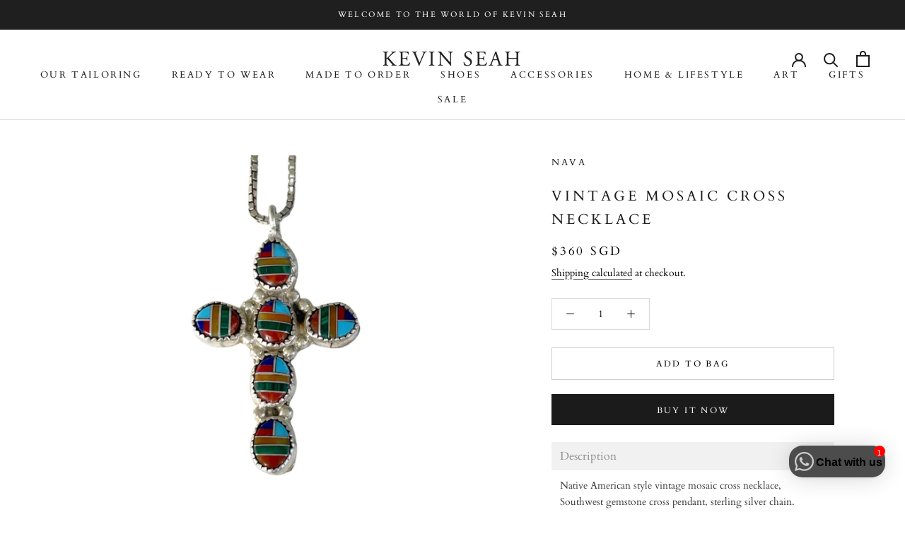

--- FILE ---
content_type: text/html; charset=utf-8
request_url: https://www.kevinseah.com/products/vintage-mosaic-cross-necklace
body_size: 31848
content:
<!doctype html>

<html class="no-js" lang="en">
  <head>
    <meta charset="utf-8"> 
    <meta http-equiv="X-UA-Compatible" content="IE=edge,chrome=1">
    <meta name="viewport" content="width=device-width, initial-scale=1.0, height=device-height, minimum-scale=1.0, maximum-scale=1.0">
    <meta name="theme-color" content="">

    <title>
      Vintage Mosaic Cross Necklace &ndash; Kevin Seah Online
    </title><meta name="description" content="Native American style vintage mosaic cross necklace, Southwest gemstone cross pendant, sterling silver chain. Amazing vintage southwest style sterling silver cross on an 23&quot; sterling silver chain. The modernist style cross is inlaid with multicolor gemstones including turquoise, coral, lapis, carnelian and malachite in"><link rel="canonical" href="https://www.kevinseah.com/products/vintage-mosaic-cross-necklace"><link rel="shortcut icon" href="//www.kevinseah.com/cdn/shop/files/KS_logo_square_5_96x.jpg?v=1614324557" type="image/png"><meta property="og:type" content="product">
  <meta property="og:title" content="Vintage Mosaic Cross Necklace"><meta property="og:image" content="http://www.kevinseah.com/cdn/shop/products/image_6d24c71c-b34b-46c6-a73f-3eba821f6737.png?v=1636739208">
    <meta property="og:image:secure_url" content="https://www.kevinseah.com/cdn/shop/products/image_6d24c71c-b34b-46c6-a73f-3eba821f6737.png?v=1636739208">
    <meta property="og:image:width" content="1080">
    <meta property="og:image:height" content="1080"><meta property="product:price:amount" content="360.00">
  <meta property="product:price:currency" content="SGD"><meta property="og:description" content="Native American style vintage mosaic cross necklace, Southwest gemstone cross pendant, sterling silver chain. Amazing vintage southwest style sterling silver cross on an 23&quot; sterling silver chain. The modernist style cross is inlaid with multicolor gemstones including turquoise, coral, lapis, carnelian and malachite in"><meta property="og:url" content="https://www.kevinseah.com/products/vintage-mosaic-cross-necklace">
<meta property="og:site_name" content="Kevin Seah Online"><meta name="twitter:card" content="summary"><meta name="twitter:title" content="Vintage Mosaic Cross Necklace">
  <meta name="twitter:description" content="





Native American style vintage mosaic cross necklace, Southwest gemstone cross pendant, sterling silver chain.
Amazing vintage southwest style sterling silver cross on an 23&quot; sterling silver chain. The modernist style cross is inlaid with multicolor gemstones including turquoise, coral, lapis, carnelian and malachite in a sawtooth setting with nice bead detail surrounding the center. The cross is 1 3/4&quot; from the top of the bale x 1 1/4&quot; and is not signed, but tests sterling silver. The 23&quot; chain is signed 925 Italy. 



Handmade item


Necklace length: 23”


Pendant height: 1 3/4”


Pendant width: 1 1/4”

Chain Material: 925 Silver 

Gemstone: Cross is inlaid with multicolor gemstones including turquoise, coral, lapis, carnelian and malachite




 Kindly allow 1-2 weeks for delivery.





 
">
  <meta name="twitter:image" content="https://www.kevinseah.com/cdn/shop/products/image_6d24c71c-b34b-46c6-a73f-3eba821f6737_600x600_crop_center.png?v=1636739208">

    <script>window.performance && window.performance.mark && window.performance.mark('shopify.content_for_header.start');</script><meta name="google-site-verification" content="wG_noQLU-A0LioguOmT17FVkFrGvm_MGaZ9ZhJsCRM8">
<meta id="shopify-digital-wallet" name="shopify-digital-wallet" content="/2498576/digital_wallets/dialog">
<meta name="shopify-checkout-api-token" content="24f92a162f04ccf56f05b00888be2ad8">
<meta id="in-context-paypal-metadata" data-shop-id="2498576" data-venmo-supported="false" data-environment="production" data-locale="en_US" data-paypal-v4="true" data-currency="SGD">
<link rel="alternate" type="application/json+oembed" href="https://www.kevinseah.com/products/vintage-mosaic-cross-necklace.oembed">
<script async="async" src="/checkouts/internal/preloads.js?locale=en-SG"></script>
<script id="apple-pay-shop-capabilities" type="application/json">{"shopId":2498576,"countryCode":"SG","currencyCode":"SGD","merchantCapabilities":["supports3DS"],"merchantId":"gid:\/\/shopify\/Shop\/2498576","merchantName":"Kevin Seah Online","requiredBillingContactFields":["postalAddress","email","phone"],"requiredShippingContactFields":["postalAddress","email","phone"],"shippingType":"shipping","supportedNetworks":["visa","masterCard","amex"],"total":{"type":"pending","label":"Kevin Seah Online","amount":"1.00"},"shopifyPaymentsEnabled":true,"supportsSubscriptions":true}</script>
<script id="shopify-features" type="application/json">{"accessToken":"24f92a162f04ccf56f05b00888be2ad8","betas":["rich-media-storefront-analytics"],"domain":"www.kevinseah.com","predictiveSearch":true,"shopId":2498576,"locale":"en"}</script>
<script>var Shopify = Shopify || {};
Shopify.shop = "kevin-seah-bespoke.myshopify.com";
Shopify.locale = "en";
Shopify.currency = {"active":"SGD","rate":"1.0"};
Shopify.country = "SG";
Shopify.theme = {"name":"Prestige ","id":152233804092,"schema_name":"Prestige","schema_version":"4.8.0","theme_store_id":855,"role":"main"};
Shopify.theme.handle = "null";
Shopify.theme.style = {"id":null,"handle":null};
Shopify.cdnHost = "www.kevinseah.com/cdn";
Shopify.routes = Shopify.routes || {};
Shopify.routes.root = "/";</script>
<script type="module">!function(o){(o.Shopify=o.Shopify||{}).modules=!0}(window);</script>
<script>!function(o){function n(){var o=[];function n(){o.push(Array.prototype.slice.apply(arguments))}return n.q=o,n}var t=o.Shopify=o.Shopify||{};t.loadFeatures=n(),t.autoloadFeatures=n()}(window);</script>
<script id="shop-js-analytics" type="application/json">{"pageType":"product"}</script>
<script defer="defer" async type="module" src="//www.kevinseah.com/cdn/shopifycloud/shop-js/modules/v2/client.init-shop-cart-sync_BdyHc3Nr.en.esm.js"></script>
<script defer="defer" async type="module" src="//www.kevinseah.com/cdn/shopifycloud/shop-js/modules/v2/chunk.common_Daul8nwZ.esm.js"></script>
<script type="module">
  await import("//www.kevinseah.com/cdn/shopifycloud/shop-js/modules/v2/client.init-shop-cart-sync_BdyHc3Nr.en.esm.js");
await import("//www.kevinseah.com/cdn/shopifycloud/shop-js/modules/v2/chunk.common_Daul8nwZ.esm.js");

  window.Shopify.SignInWithShop?.initShopCartSync?.({"fedCMEnabled":true,"windoidEnabled":true});

</script>
<script>(function() {
  var isLoaded = false;
  function asyncLoad() {
    if (isLoaded) return;
    isLoaded = true;
    var urls = ["https:\/\/js.smile.io\/v1\/smile-shopify.js?shop=kevin-seah-bespoke.myshopify.com","https:\/\/chimpstatic.com\/mcjs-connected\/js\/users\/0b6b5f5220c12d3c68103e716\/0ea4ea2a0d7009d83071e99cb.js?shop=kevin-seah-bespoke.myshopify.com","https:\/\/cdn.shopify.com\/s\/files\/1\/0457\/2220\/6365\/files\/pushdaddy_v50_test.js?shop=kevin-seah-bespoke.myshopify.com","https:\/\/cdn.shopify.com\/s\/files\/1\/0033\/3538\/9233\/files\/pushdaddy_v101_test.js?shop=kevin-seah-bespoke.myshopify.com"];
    for (var i = 0; i < urls.length; i++) {
      var s = document.createElement('script');
      s.type = 'text/javascript';
      s.async = true;
      s.src = urls[i];
      var x = document.getElementsByTagName('script')[0];
      x.parentNode.insertBefore(s, x);
    }
  };
  if(window.attachEvent) {
    window.attachEvent('onload', asyncLoad);
  } else {
    window.addEventListener('load', asyncLoad, false);
  }
})();</script>
<script id="__st">var __st={"a":2498576,"offset":28800,"reqid":"b3b362fb-a574-4f5c-a4c7-069f7d44504b-1768974947","pageurl":"www.kevinseah.com\/products\/vintage-mosaic-cross-necklace","u":"2a1302e41539","p":"product","rtyp":"product","rid":6666576953443};</script>
<script>window.ShopifyPaypalV4VisibilityTracking = true;</script>
<script id="captcha-bootstrap">!function(){'use strict';const t='contact',e='account',n='new_comment',o=[[t,t],['blogs',n],['comments',n],[t,'customer']],c=[[e,'customer_login'],[e,'guest_login'],[e,'recover_customer_password'],[e,'create_customer']],r=t=>t.map((([t,e])=>`form[action*='/${t}']:not([data-nocaptcha='true']) input[name='form_type'][value='${e}']`)).join(','),a=t=>()=>t?[...document.querySelectorAll(t)].map((t=>t.form)):[];function s(){const t=[...o],e=r(t);return a(e)}const i='password',u='form_key',d=['recaptcha-v3-token','g-recaptcha-response','h-captcha-response',i],f=()=>{try{return window.sessionStorage}catch{return}},m='__shopify_v',_=t=>t.elements[u];function p(t,e,n=!1){try{const o=window.sessionStorage,c=JSON.parse(o.getItem(e)),{data:r}=function(t){const{data:e,action:n}=t;return t[m]||n?{data:e,action:n}:{data:t,action:n}}(c);for(const[e,n]of Object.entries(r))t.elements[e]&&(t.elements[e].value=n);n&&o.removeItem(e)}catch(o){console.error('form repopulation failed',{error:o})}}const l='form_type',E='cptcha';function T(t){t.dataset[E]=!0}const w=window,h=w.document,L='Shopify',v='ce_forms',y='captcha';let A=!1;((t,e)=>{const n=(g='f06e6c50-85a8-45c8-87d0-21a2b65856fe',I='https://cdn.shopify.com/shopifycloud/storefront-forms-hcaptcha/ce_storefront_forms_captcha_hcaptcha.v1.5.2.iife.js',D={infoText:'Protected by hCaptcha',privacyText:'Privacy',termsText:'Terms'},(t,e,n)=>{const o=w[L][v],c=o.bindForm;if(c)return c(t,g,e,D).then(n);var r;o.q.push([[t,g,e,D],n]),r=I,A||(h.body.append(Object.assign(h.createElement('script'),{id:'captcha-provider',async:!0,src:r})),A=!0)});var g,I,D;w[L]=w[L]||{},w[L][v]=w[L][v]||{},w[L][v].q=[],w[L][y]=w[L][y]||{},w[L][y].protect=function(t,e){n(t,void 0,e),T(t)},Object.freeze(w[L][y]),function(t,e,n,w,h,L){const[v,y,A,g]=function(t,e,n){const i=e?o:[],u=t?c:[],d=[...i,...u],f=r(d),m=r(i),_=r(d.filter((([t,e])=>n.includes(e))));return[a(f),a(m),a(_),s()]}(w,h,L),I=t=>{const e=t.target;return e instanceof HTMLFormElement?e:e&&e.form},D=t=>v().includes(t);t.addEventListener('submit',(t=>{const e=I(t);if(!e)return;const n=D(e)&&!e.dataset.hcaptchaBound&&!e.dataset.recaptchaBound,o=_(e),c=g().includes(e)&&(!o||!o.value);(n||c)&&t.preventDefault(),c&&!n&&(function(t){try{if(!f())return;!function(t){const e=f();if(!e)return;const n=_(t);if(!n)return;const o=n.value;o&&e.removeItem(o)}(t);const e=Array.from(Array(32),(()=>Math.random().toString(36)[2])).join('');!function(t,e){_(t)||t.append(Object.assign(document.createElement('input'),{type:'hidden',name:u})),t.elements[u].value=e}(t,e),function(t,e){const n=f();if(!n)return;const o=[...t.querySelectorAll(`input[type='${i}']`)].map((({name:t})=>t)),c=[...d,...o],r={};for(const[a,s]of new FormData(t).entries())c.includes(a)||(r[a]=s);n.setItem(e,JSON.stringify({[m]:1,action:t.action,data:r}))}(t,e)}catch(e){console.error('failed to persist form',e)}}(e),e.submit())}));const S=(t,e)=>{t&&!t.dataset[E]&&(n(t,e.some((e=>e===t))),T(t))};for(const o of['focusin','change'])t.addEventListener(o,(t=>{const e=I(t);D(e)&&S(e,y())}));const B=e.get('form_key'),M=e.get(l),P=B&&M;t.addEventListener('DOMContentLoaded',(()=>{const t=y();if(P)for(const e of t)e.elements[l].value===M&&p(e,B);[...new Set([...A(),...v().filter((t=>'true'===t.dataset.shopifyCaptcha))])].forEach((e=>S(e,t)))}))}(h,new URLSearchParams(w.location.search),n,t,e,['guest_login'])})(!0,!0)}();</script>
<script integrity="sha256-4kQ18oKyAcykRKYeNunJcIwy7WH5gtpwJnB7kiuLZ1E=" data-source-attribution="shopify.loadfeatures" defer="defer" src="//www.kevinseah.com/cdn/shopifycloud/storefront/assets/storefront/load_feature-a0a9edcb.js" crossorigin="anonymous"></script>
<script data-source-attribution="shopify.dynamic_checkout.dynamic.init">var Shopify=Shopify||{};Shopify.PaymentButton=Shopify.PaymentButton||{isStorefrontPortableWallets:!0,init:function(){window.Shopify.PaymentButton.init=function(){};var t=document.createElement("script");t.src="https://www.kevinseah.com/cdn/shopifycloud/portable-wallets/latest/portable-wallets.en.js",t.type="module",document.head.appendChild(t)}};
</script>
<script data-source-attribution="shopify.dynamic_checkout.buyer_consent">
  function portableWalletsHideBuyerConsent(e){var t=document.getElementById("shopify-buyer-consent"),n=document.getElementById("shopify-subscription-policy-button");t&&n&&(t.classList.add("hidden"),t.setAttribute("aria-hidden","true"),n.removeEventListener("click",e))}function portableWalletsShowBuyerConsent(e){var t=document.getElementById("shopify-buyer-consent"),n=document.getElementById("shopify-subscription-policy-button");t&&n&&(t.classList.remove("hidden"),t.removeAttribute("aria-hidden"),n.addEventListener("click",e))}window.Shopify?.PaymentButton&&(window.Shopify.PaymentButton.hideBuyerConsent=portableWalletsHideBuyerConsent,window.Shopify.PaymentButton.showBuyerConsent=portableWalletsShowBuyerConsent);
</script>
<script>
  function portableWalletsCleanup(e){e&&e.src&&console.error("Failed to load portable wallets script "+e.src);var t=document.querySelectorAll("shopify-accelerated-checkout .shopify-payment-button__skeleton, shopify-accelerated-checkout-cart .wallet-cart-button__skeleton"),e=document.getElementById("shopify-buyer-consent");for(let e=0;e<t.length;e++)t[e].remove();e&&e.remove()}function portableWalletsNotLoadedAsModule(e){e instanceof ErrorEvent&&"string"==typeof e.message&&e.message.includes("import.meta")&&"string"==typeof e.filename&&e.filename.includes("portable-wallets")&&(window.removeEventListener("error",portableWalletsNotLoadedAsModule),window.Shopify.PaymentButton.failedToLoad=e,"loading"===document.readyState?document.addEventListener("DOMContentLoaded",window.Shopify.PaymentButton.init):window.Shopify.PaymentButton.init())}window.addEventListener("error",portableWalletsNotLoadedAsModule);
</script>

<script type="module" src="https://www.kevinseah.com/cdn/shopifycloud/portable-wallets/latest/portable-wallets.en.js" onError="portableWalletsCleanup(this)" crossorigin="anonymous"></script>
<script nomodule>
  document.addEventListener("DOMContentLoaded", portableWalletsCleanup);
</script>

<link id="shopify-accelerated-checkout-styles" rel="stylesheet" media="screen" href="https://www.kevinseah.com/cdn/shopifycloud/portable-wallets/latest/accelerated-checkout-backwards-compat.css" crossorigin="anonymous">
<style id="shopify-accelerated-checkout-cart">
        #shopify-buyer-consent {
  margin-top: 1em;
  display: inline-block;
  width: 100%;
}

#shopify-buyer-consent.hidden {
  display: none;
}

#shopify-subscription-policy-button {
  background: none;
  border: none;
  padding: 0;
  text-decoration: underline;
  font-size: inherit;
  cursor: pointer;
}

#shopify-subscription-policy-button::before {
  box-shadow: none;
}

      </style>

<script>window.performance && window.performance.mark && window.performance.mark('shopify.content_for_header.end');</script>

    <link rel="stylesheet" href="//www.kevinseah.com/cdn/shop/t/7/assets/theme.scss.css?v=126340138655403682611758171259">

    <script>
      // This allows to expose several variables to the global scope, to be used in scripts
      window.theme = {
        pageType: "product",
        moneyFormat: "\u003cspan class=money\u003e${{amount}} SGD \u003c\/span\u003e",
        moneyWithCurrencyFormat: "\u003cspan class=money\u003e${{amount}} SGD \u003c\/span\u003e",
        productImageSize: "square",
        searchMode: "product,article,page",
        showPageTransition: true,
        showElementStaggering: true,
        showImageZooming: false
      };

      window.routes = {
        rootUrl: "\/",
        cartUrl: "\/cart",
        cartAddUrl: "\/cart\/add",
        cartChangeUrl: "\/cart\/change",
        searchUrl: "\/search",
        productRecommendationsUrl: "\/recommendations\/products"
      };

      window.languages = {
        cartAddNote: "Add Order Note",
        cartEditNote: "Edit Order Note",
        productImageLoadingError: "This image could not be loaded. Please try to reload the page.",
        productFormAddToCart: "Add to Bag",
        productFormUnavailable: "Unavailable",
        productFormSoldOut: "Sold Out",
        shippingEstimatorOneResult: "1 option available:",
        shippingEstimatorMoreResults: "{{count}} options available:",
        shippingEstimatorNoResults: "No shipping could be found"
      };

      window.lazySizesConfig = {
        loadHidden: false,
        hFac: 0.5,
        expFactor: 2,
        ricTimeout: 150,
        lazyClass: 'Image--lazyLoad',
        loadingClass: 'Image--lazyLoading',
        loadedClass: 'Image--lazyLoaded'
      };

      document.documentElement.className = document.documentElement.className.replace('no-js', 'js');
      document.documentElement.style.setProperty('--window-height', window.innerHeight + 'px');

      // We do a quick detection of some features (we could use Modernizr but for so little...)
      (function() {
        document.documentElement.className += ((window.CSS && window.CSS.supports('(position: sticky) or (position: -webkit-sticky)')) ? ' supports-sticky' : ' no-supports-sticky');
        document.documentElement.className += (window.matchMedia('(-moz-touch-enabled: 1), (hover: none)')).matches ? ' no-supports-hover' : ' supports-hover';
      }());
    </script>

    <script src="//www.kevinseah.com/cdn/shop/t/7/assets/lazysizes.min.js?v=174358363404432586981686390821" async></script><script src="https://polyfill-fastly.net/v3/polyfill.min.js?unknown=polyfill&features=fetch,Element.prototype.closest,Element.prototype.remove,Element.prototype.classList,Array.prototype.includes,Array.prototype.fill,Object.assign,CustomEvent,IntersectionObserver,IntersectionObserverEntry,URL" defer></script>
    <script src="//www.kevinseah.com/cdn/shop/t/7/assets/libs.min.js?v=26178543184394469741686390821" defer></script>
    <script src="//www.kevinseah.com/cdn/shop/t/7/assets/theme.min.js?v=28495471557109698641686390821" defer></script>
    <script src="//www.kevinseah.com/cdn/shop/t/7/assets/custom.js?v=183944157590872491501686390821" defer></script>

    <script>
      (function () {
        window.onpageshow = function() {
          if (window.theme.showPageTransition) {
            var pageTransition = document.querySelector('.PageTransition');

            if (pageTransition) {
              pageTransition.style.visibility = 'visible';
              pageTransition.style.opacity = '0';
            }
          }

          // When the page is loaded from the cache, we have to reload the cart content
          document.documentElement.dispatchEvent(new CustomEvent('cart:refresh', {
            bubbles: true
          }));
        };
      })();
    </script>

    
  <script type="application/ld+json">
  {
    "@context": "http://schema.org",
    "@type": "Product",
    "offers": [{
          "@type": "Offer",
          "name": "Default Title",
          "availability":"https://schema.org/InStock",
          "price": 360.0,
          "priceCurrency": "SGD",
          "priceValidUntil": "2026-01-31","sku": "Vintage vogue treasure (Etsy)","url": "/products/vintage-mosaic-cross-necklace/products/vintage-mosaic-cross-necklace?variant=39649949810787"
        }
],
      "gtin8": "49810787",
      "productId": "49810787",
    "brand": {
      "name": "NAVA"
    },
    "name": "Vintage Mosaic Cross Necklace",
    "description": "\n\n\n\n\n\nNative American style vintage mosaic cross necklace, Southwest gemstone cross pendant, sterling silver chain.\nAmazing vintage southwest style sterling silver cross on an 23\" sterling silver chain. The modernist style cross is inlaid with multicolor gemstones including turquoise, coral, lapis, carnelian and malachite in a sawtooth setting with nice bead detail surrounding the center. The cross is 1 3\/4\" from the top of the bale x 1 1\/4\" and is not signed, but tests sterling silver. The 23\" chain is signed 925 Italy. \n\n\n\nHandmade item\n\n\nNecklace length: 23”\n\n\nPendant height: 1 3\/4”\n\n\nPendant width: 1 1\/4”\n\nChain Material: 925 Silver \n\nGemstone: Cross is inlaid with multicolor gemstones including turquoise, coral, lapis, carnelian and malachite\n\n\n\n\n Kindly allow 1-2 weeks for delivery.\n\n\n\n\n\n \n",
    "category": "Necklace",
    "url": "/products/vintage-mosaic-cross-necklace/products/vintage-mosaic-cross-necklace",
    "sku": "Vintage vogue treasure (Etsy)",
    "image": {
      "@type": "ImageObject",
      "url": "https://www.kevinseah.com/cdn/shop/products/image_6d24c71c-b34b-46c6-a73f-3eba821f6737_1024x.png?v=1636739208",
      "image": "https://www.kevinseah.com/cdn/shop/products/image_6d24c71c-b34b-46c6-a73f-3eba821f6737_1024x.png?v=1636739208",
      "name": "Vintage Mosaic Cross Necklace",
      "width": "1024",
      "height": "1024"
    }
  }
  </script>



  <script type="application/ld+json">
  {
    "@context": "http://schema.org",
    "@type": "BreadcrumbList",
  "itemListElement": [{
      "@type": "ListItem",
      "position": 1,
      "name": "Translation missing: en.general.breadcrumb.home",
      "item": "https://www.kevinseah.com"
    },{
          "@type": "ListItem",
          "position": 2,
          "name": "Vintage Mosaic Cross Necklace",
          "item": "https://www.kevinseah.com/products/vintage-mosaic-cross-necklace"
        }]
  }
  </script>

  

    <!-- hoolah merchant library start -->
    <script src="https://merchant.cdn.hoolah.co/a80d3058-e194-4fce-aac7-af8d20527d60/hoolah-library.js" defer="defer"></script>
    <!-- hoolah merchant library end -->

  <link href="https://monorail-edge.shopifysvc.com" rel="dns-prefetch">
<script>(function(){if ("sendBeacon" in navigator && "performance" in window) {try {var session_token_from_headers = performance.getEntriesByType('navigation')[0].serverTiming.find(x => x.name == '_s').description;} catch {var session_token_from_headers = undefined;}var session_cookie_matches = document.cookie.match(/_shopify_s=([^;]*)/);var session_token_from_cookie = session_cookie_matches && session_cookie_matches.length === 2 ? session_cookie_matches[1] : "";var session_token = session_token_from_headers || session_token_from_cookie || "";function handle_abandonment_event(e) {var entries = performance.getEntries().filter(function(entry) {return /monorail-edge.shopifysvc.com/.test(entry.name);});if (!window.abandonment_tracked && entries.length === 0) {window.abandonment_tracked = true;var currentMs = Date.now();var navigation_start = performance.timing.navigationStart;var payload = {shop_id: 2498576,url: window.location.href,navigation_start,duration: currentMs - navigation_start,session_token,page_type: "product"};window.navigator.sendBeacon("https://monorail-edge.shopifysvc.com/v1/produce", JSON.stringify({schema_id: "online_store_buyer_site_abandonment/1.1",payload: payload,metadata: {event_created_at_ms: currentMs,event_sent_at_ms: currentMs}}));}}window.addEventListener('pagehide', handle_abandonment_event);}}());</script>
<script id="web-pixels-manager-setup">(function e(e,d,r,n,o){if(void 0===o&&(o={}),!Boolean(null===(a=null===(i=window.Shopify)||void 0===i?void 0:i.analytics)||void 0===a?void 0:a.replayQueue)){var i,a;window.Shopify=window.Shopify||{};var t=window.Shopify;t.analytics=t.analytics||{};var s=t.analytics;s.replayQueue=[],s.publish=function(e,d,r){return s.replayQueue.push([e,d,r]),!0};try{self.performance.mark("wpm:start")}catch(e){}var l=function(){var e={modern:/Edge?\/(1{2}[4-9]|1[2-9]\d|[2-9]\d{2}|\d{4,})\.\d+(\.\d+|)|Firefox\/(1{2}[4-9]|1[2-9]\d|[2-9]\d{2}|\d{4,})\.\d+(\.\d+|)|Chrom(ium|e)\/(9{2}|\d{3,})\.\d+(\.\d+|)|(Maci|X1{2}).+ Version\/(15\.\d+|(1[6-9]|[2-9]\d|\d{3,})\.\d+)([,.]\d+|)( \(\w+\)|)( Mobile\/\w+|) Safari\/|Chrome.+OPR\/(9{2}|\d{3,})\.\d+\.\d+|(CPU[ +]OS|iPhone[ +]OS|CPU[ +]iPhone|CPU IPhone OS|CPU iPad OS)[ +]+(15[._]\d+|(1[6-9]|[2-9]\d|\d{3,})[._]\d+)([._]\d+|)|Android:?[ /-](13[3-9]|1[4-9]\d|[2-9]\d{2}|\d{4,})(\.\d+|)(\.\d+|)|Android.+Firefox\/(13[5-9]|1[4-9]\d|[2-9]\d{2}|\d{4,})\.\d+(\.\d+|)|Android.+Chrom(ium|e)\/(13[3-9]|1[4-9]\d|[2-9]\d{2}|\d{4,})\.\d+(\.\d+|)|SamsungBrowser\/([2-9]\d|\d{3,})\.\d+/,legacy:/Edge?\/(1[6-9]|[2-9]\d|\d{3,})\.\d+(\.\d+|)|Firefox\/(5[4-9]|[6-9]\d|\d{3,})\.\d+(\.\d+|)|Chrom(ium|e)\/(5[1-9]|[6-9]\d|\d{3,})\.\d+(\.\d+|)([\d.]+$|.*Safari\/(?![\d.]+ Edge\/[\d.]+$))|(Maci|X1{2}).+ Version\/(10\.\d+|(1[1-9]|[2-9]\d|\d{3,})\.\d+)([,.]\d+|)( \(\w+\)|)( Mobile\/\w+|) Safari\/|Chrome.+OPR\/(3[89]|[4-9]\d|\d{3,})\.\d+\.\d+|(CPU[ +]OS|iPhone[ +]OS|CPU[ +]iPhone|CPU IPhone OS|CPU iPad OS)[ +]+(10[._]\d+|(1[1-9]|[2-9]\d|\d{3,})[._]\d+)([._]\d+|)|Android:?[ /-](13[3-9]|1[4-9]\d|[2-9]\d{2}|\d{4,})(\.\d+|)(\.\d+|)|Mobile Safari.+OPR\/([89]\d|\d{3,})\.\d+\.\d+|Android.+Firefox\/(13[5-9]|1[4-9]\d|[2-9]\d{2}|\d{4,})\.\d+(\.\d+|)|Android.+Chrom(ium|e)\/(13[3-9]|1[4-9]\d|[2-9]\d{2}|\d{4,})\.\d+(\.\d+|)|Android.+(UC? ?Browser|UCWEB|U3)[ /]?(15\.([5-9]|\d{2,})|(1[6-9]|[2-9]\d|\d{3,})\.\d+)\.\d+|SamsungBrowser\/(5\.\d+|([6-9]|\d{2,})\.\d+)|Android.+MQ{2}Browser\/(14(\.(9|\d{2,})|)|(1[5-9]|[2-9]\d|\d{3,})(\.\d+|))(\.\d+|)|K[Aa][Ii]OS\/(3\.\d+|([4-9]|\d{2,})\.\d+)(\.\d+|)/},d=e.modern,r=e.legacy,n=navigator.userAgent;return n.match(d)?"modern":n.match(r)?"legacy":"unknown"}(),u="modern"===l?"modern":"legacy",c=(null!=n?n:{modern:"",legacy:""})[u],f=function(e){return[e.baseUrl,"/wpm","/b",e.hashVersion,"modern"===e.buildTarget?"m":"l",".js"].join("")}({baseUrl:d,hashVersion:r,buildTarget:u}),m=function(e){var d=e.version,r=e.bundleTarget,n=e.surface,o=e.pageUrl,i=e.monorailEndpoint;return{emit:function(e){var a=e.status,t=e.errorMsg,s=(new Date).getTime(),l=JSON.stringify({metadata:{event_sent_at_ms:s},events:[{schema_id:"web_pixels_manager_load/3.1",payload:{version:d,bundle_target:r,page_url:o,status:a,surface:n,error_msg:t},metadata:{event_created_at_ms:s}}]});if(!i)return console&&console.warn&&console.warn("[Web Pixels Manager] No Monorail endpoint provided, skipping logging."),!1;try{return self.navigator.sendBeacon.bind(self.navigator)(i,l)}catch(e){}var u=new XMLHttpRequest;try{return u.open("POST",i,!0),u.setRequestHeader("Content-Type","text/plain"),u.send(l),!0}catch(e){return console&&console.warn&&console.warn("[Web Pixels Manager] Got an unhandled error while logging to Monorail."),!1}}}}({version:r,bundleTarget:l,surface:e.surface,pageUrl:self.location.href,monorailEndpoint:e.monorailEndpoint});try{o.browserTarget=l,function(e){var d=e.src,r=e.async,n=void 0===r||r,o=e.onload,i=e.onerror,a=e.sri,t=e.scriptDataAttributes,s=void 0===t?{}:t,l=document.createElement("script"),u=document.querySelector("head"),c=document.querySelector("body");if(l.async=n,l.src=d,a&&(l.integrity=a,l.crossOrigin="anonymous"),s)for(var f in s)if(Object.prototype.hasOwnProperty.call(s,f))try{l.dataset[f]=s[f]}catch(e){}if(o&&l.addEventListener("load",o),i&&l.addEventListener("error",i),u)u.appendChild(l);else{if(!c)throw new Error("Did not find a head or body element to append the script");c.appendChild(l)}}({src:f,async:!0,onload:function(){if(!function(){var e,d;return Boolean(null===(d=null===(e=window.Shopify)||void 0===e?void 0:e.analytics)||void 0===d?void 0:d.initialized)}()){var d=window.webPixelsManager.init(e)||void 0;if(d){var r=window.Shopify.analytics;r.replayQueue.forEach((function(e){var r=e[0],n=e[1],o=e[2];d.publishCustomEvent(r,n,o)})),r.replayQueue=[],r.publish=d.publishCustomEvent,r.visitor=d.visitor,r.initialized=!0}}},onerror:function(){return m.emit({status:"failed",errorMsg:"".concat(f," has failed to load")})},sri:function(e){var d=/^sha384-[A-Za-z0-9+/=]+$/;return"string"==typeof e&&d.test(e)}(c)?c:"",scriptDataAttributes:o}),m.emit({status:"loading"})}catch(e){m.emit({status:"failed",errorMsg:(null==e?void 0:e.message)||"Unknown error"})}}})({shopId: 2498576,storefrontBaseUrl: "https://www.kevinseah.com",extensionsBaseUrl: "https://extensions.shopifycdn.com/cdn/shopifycloud/web-pixels-manager",monorailEndpoint: "https://monorail-edge.shopifysvc.com/unstable/produce_batch",surface: "storefront-renderer",enabledBetaFlags: ["2dca8a86"],webPixelsConfigList: [{"id":"1033437500","configuration":"{\"config\":\"{\\\"pixel_id\\\":\\\"GT-PHCMSQBR\\\",\\\"target_country\\\":\\\"SG\\\",\\\"gtag_events\\\":[{\\\"type\\\":\\\"view_item\\\",\\\"action_label\\\":\\\"MC-PER6XP9109\\\"},{\\\"type\\\":\\\"purchase\\\",\\\"action_label\\\":\\\"MC-PER6XP9109\\\"},{\\\"type\\\":\\\"page_view\\\",\\\"action_label\\\":\\\"MC-PER6XP9109\\\"}],\\\"enable_monitoring_mode\\\":false}\"}","eventPayloadVersion":"v1","runtimeContext":"OPEN","scriptVersion":"b2a88bafab3e21179ed38636efcd8a93","type":"APP","apiClientId":1780363,"privacyPurposes":[],"dataSharingAdjustments":{"protectedCustomerApprovalScopes":["read_customer_address","read_customer_email","read_customer_name","read_customer_personal_data","read_customer_phone"]}},{"id":"247398716","configuration":"{\"pixel_id\":\"222225118852999\",\"pixel_type\":\"facebook_pixel\",\"metaapp_system_user_token\":\"-\"}","eventPayloadVersion":"v1","runtimeContext":"OPEN","scriptVersion":"ca16bc87fe92b6042fbaa3acc2fbdaa6","type":"APP","apiClientId":2329312,"privacyPurposes":["ANALYTICS","MARKETING","SALE_OF_DATA"],"dataSharingAdjustments":{"protectedCustomerApprovalScopes":["read_customer_address","read_customer_email","read_customer_name","read_customer_personal_data","read_customer_phone"]}},{"id":"144867644","eventPayloadVersion":"v1","runtimeContext":"LAX","scriptVersion":"1","type":"CUSTOM","privacyPurposes":["MARKETING"],"name":"Meta pixel (migrated)"},{"id":"152797500","eventPayloadVersion":"v1","runtimeContext":"LAX","scriptVersion":"1","type":"CUSTOM","privacyPurposes":["ANALYTICS"],"name":"Google Analytics tag (migrated)"},{"id":"shopify-app-pixel","configuration":"{}","eventPayloadVersion":"v1","runtimeContext":"STRICT","scriptVersion":"0450","apiClientId":"shopify-pixel","type":"APP","privacyPurposes":["ANALYTICS","MARKETING"]},{"id":"shopify-custom-pixel","eventPayloadVersion":"v1","runtimeContext":"LAX","scriptVersion":"0450","apiClientId":"shopify-pixel","type":"CUSTOM","privacyPurposes":["ANALYTICS","MARKETING"]}],isMerchantRequest: false,initData: {"shop":{"name":"Kevin Seah Online","paymentSettings":{"currencyCode":"SGD"},"myshopifyDomain":"kevin-seah-bespoke.myshopify.com","countryCode":"SG","storefrontUrl":"https:\/\/www.kevinseah.com"},"customer":null,"cart":null,"checkout":null,"productVariants":[{"price":{"amount":360.0,"currencyCode":"SGD"},"product":{"title":"Vintage Mosaic Cross Necklace","vendor":"NAVA","id":"6666576953443","untranslatedTitle":"Vintage Mosaic Cross Necklace","url":"\/products\/vintage-mosaic-cross-necklace","type":"Necklace"},"id":"39649949810787","image":{"src":"\/\/www.kevinseah.com\/cdn\/shop\/products\/image_6d24c71c-b34b-46c6-a73f-3eba821f6737.png?v=1636739208"},"sku":"Vintage vogue treasure (Etsy)","title":"Default Title","untranslatedTitle":"Default Title"}],"purchasingCompany":null},},"https://www.kevinseah.com/cdn","fcfee988w5aeb613cpc8e4bc33m6693e112",{"modern":"","legacy":""},{"shopId":"2498576","storefrontBaseUrl":"https:\/\/www.kevinseah.com","extensionBaseUrl":"https:\/\/extensions.shopifycdn.com\/cdn\/shopifycloud\/web-pixels-manager","surface":"storefront-renderer","enabledBetaFlags":"[\"2dca8a86\"]","isMerchantRequest":"false","hashVersion":"fcfee988w5aeb613cpc8e4bc33m6693e112","publish":"custom","events":"[[\"page_viewed\",{}],[\"product_viewed\",{\"productVariant\":{\"price\":{\"amount\":360.0,\"currencyCode\":\"SGD\"},\"product\":{\"title\":\"Vintage Mosaic Cross Necklace\",\"vendor\":\"NAVA\",\"id\":\"6666576953443\",\"untranslatedTitle\":\"Vintage Mosaic Cross Necklace\",\"url\":\"\/products\/vintage-mosaic-cross-necklace\",\"type\":\"Necklace\"},\"id\":\"39649949810787\",\"image\":{\"src\":\"\/\/www.kevinseah.com\/cdn\/shop\/products\/image_6d24c71c-b34b-46c6-a73f-3eba821f6737.png?v=1636739208\"},\"sku\":\"Vintage vogue treasure (Etsy)\",\"title\":\"Default Title\",\"untranslatedTitle\":\"Default Title\"}}]]"});</script><script>
  window.ShopifyAnalytics = window.ShopifyAnalytics || {};
  window.ShopifyAnalytics.meta = window.ShopifyAnalytics.meta || {};
  window.ShopifyAnalytics.meta.currency = 'SGD';
  var meta = {"product":{"id":6666576953443,"gid":"gid:\/\/shopify\/Product\/6666576953443","vendor":"NAVA","type":"Necklace","handle":"vintage-mosaic-cross-necklace","variants":[{"id":39649949810787,"price":36000,"name":"Vintage Mosaic Cross Necklace","public_title":null,"sku":"Vintage vogue treasure (Etsy)"}],"remote":false},"page":{"pageType":"product","resourceType":"product","resourceId":6666576953443,"requestId":"b3b362fb-a574-4f5c-a4c7-069f7d44504b-1768974947"}};
  for (var attr in meta) {
    window.ShopifyAnalytics.meta[attr] = meta[attr];
  }
</script>
<script class="analytics">
  (function () {
    var customDocumentWrite = function(content) {
      var jquery = null;

      if (window.jQuery) {
        jquery = window.jQuery;
      } else if (window.Checkout && window.Checkout.$) {
        jquery = window.Checkout.$;
      }

      if (jquery) {
        jquery('body').append(content);
      }
    };

    var hasLoggedConversion = function(token) {
      if (token) {
        return document.cookie.indexOf('loggedConversion=' + token) !== -1;
      }
      return false;
    }

    var setCookieIfConversion = function(token) {
      if (token) {
        var twoMonthsFromNow = new Date(Date.now());
        twoMonthsFromNow.setMonth(twoMonthsFromNow.getMonth() + 2);

        document.cookie = 'loggedConversion=' + token + '; expires=' + twoMonthsFromNow;
      }
    }

    var trekkie = window.ShopifyAnalytics.lib = window.trekkie = window.trekkie || [];
    if (trekkie.integrations) {
      return;
    }
    trekkie.methods = [
      'identify',
      'page',
      'ready',
      'track',
      'trackForm',
      'trackLink'
    ];
    trekkie.factory = function(method) {
      return function() {
        var args = Array.prototype.slice.call(arguments);
        args.unshift(method);
        trekkie.push(args);
        return trekkie;
      };
    };
    for (var i = 0; i < trekkie.methods.length; i++) {
      var key = trekkie.methods[i];
      trekkie[key] = trekkie.factory(key);
    }
    trekkie.load = function(config) {
      trekkie.config = config || {};
      trekkie.config.initialDocumentCookie = document.cookie;
      var first = document.getElementsByTagName('script')[0];
      var script = document.createElement('script');
      script.type = 'text/javascript';
      script.onerror = function(e) {
        var scriptFallback = document.createElement('script');
        scriptFallback.type = 'text/javascript';
        scriptFallback.onerror = function(error) {
                var Monorail = {
      produce: function produce(monorailDomain, schemaId, payload) {
        var currentMs = new Date().getTime();
        var event = {
          schema_id: schemaId,
          payload: payload,
          metadata: {
            event_created_at_ms: currentMs,
            event_sent_at_ms: currentMs
          }
        };
        return Monorail.sendRequest("https://" + monorailDomain + "/v1/produce", JSON.stringify(event));
      },
      sendRequest: function sendRequest(endpointUrl, payload) {
        // Try the sendBeacon API
        if (window && window.navigator && typeof window.navigator.sendBeacon === 'function' && typeof window.Blob === 'function' && !Monorail.isIos12()) {
          var blobData = new window.Blob([payload], {
            type: 'text/plain'
          });

          if (window.navigator.sendBeacon(endpointUrl, blobData)) {
            return true;
          } // sendBeacon was not successful

        } // XHR beacon

        var xhr = new XMLHttpRequest();

        try {
          xhr.open('POST', endpointUrl);
          xhr.setRequestHeader('Content-Type', 'text/plain');
          xhr.send(payload);
        } catch (e) {
          console.log(e);
        }

        return false;
      },
      isIos12: function isIos12() {
        return window.navigator.userAgent.lastIndexOf('iPhone; CPU iPhone OS 12_') !== -1 || window.navigator.userAgent.lastIndexOf('iPad; CPU OS 12_') !== -1;
      }
    };
    Monorail.produce('monorail-edge.shopifysvc.com',
      'trekkie_storefront_load_errors/1.1',
      {shop_id: 2498576,
      theme_id: 152233804092,
      app_name: "storefront",
      context_url: window.location.href,
      source_url: "//www.kevinseah.com/cdn/s/trekkie.storefront.cd680fe47e6c39ca5d5df5f0a32d569bc48c0f27.min.js"});

        };
        scriptFallback.async = true;
        scriptFallback.src = '//www.kevinseah.com/cdn/s/trekkie.storefront.cd680fe47e6c39ca5d5df5f0a32d569bc48c0f27.min.js';
        first.parentNode.insertBefore(scriptFallback, first);
      };
      script.async = true;
      script.src = '//www.kevinseah.com/cdn/s/trekkie.storefront.cd680fe47e6c39ca5d5df5f0a32d569bc48c0f27.min.js';
      first.parentNode.insertBefore(script, first);
    };
    trekkie.load(
      {"Trekkie":{"appName":"storefront","development":false,"defaultAttributes":{"shopId":2498576,"isMerchantRequest":null,"themeId":152233804092,"themeCityHash":"3052138130966408059","contentLanguage":"en","currency":"SGD","eventMetadataId":"8baa4899-cf0f-44a6-80ad-bc55b070ef85"},"isServerSideCookieWritingEnabled":true,"monorailRegion":"shop_domain","enabledBetaFlags":["65f19447"]},"Session Attribution":{},"S2S":{"facebookCapiEnabled":true,"source":"trekkie-storefront-renderer","apiClientId":580111}}
    );

    var loaded = false;
    trekkie.ready(function() {
      if (loaded) return;
      loaded = true;

      window.ShopifyAnalytics.lib = window.trekkie;

      var originalDocumentWrite = document.write;
      document.write = customDocumentWrite;
      try { window.ShopifyAnalytics.merchantGoogleAnalytics.call(this); } catch(error) {};
      document.write = originalDocumentWrite;

      window.ShopifyAnalytics.lib.page(null,{"pageType":"product","resourceType":"product","resourceId":6666576953443,"requestId":"b3b362fb-a574-4f5c-a4c7-069f7d44504b-1768974947","shopifyEmitted":true});

      var match = window.location.pathname.match(/checkouts\/(.+)\/(thank_you|post_purchase)/)
      var token = match? match[1]: undefined;
      if (!hasLoggedConversion(token)) {
        setCookieIfConversion(token);
        window.ShopifyAnalytics.lib.track("Viewed Product",{"currency":"SGD","variantId":39649949810787,"productId":6666576953443,"productGid":"gid:\/\/shopify\/Product\/6666576953443","name":"Vintage Mosaic Cross Necklace","price":"360.00","sku":"Vintage vogue treasure (Etsy)","brand":"NAVA","variant":null,"category":"Necklace","nonInteraction":true,"remote":false},undefined,undefined,{"shopifyEmitted":true});
      window.ShopifyAnalytics.lib.track("monorail:\/\/trekkie_storefront_viewed_product\/1.1",{"currency":"SGD","variantId":39649949810787,"productId":6666576953443,"productGid":"gid:\/\/shopify\/Product\/6666576953443","name":"Vintage Mosaic Cross Necklace","price":"360.00","sku":"Vintage vogue treasure (Etsy)","brand":"NAVA","variant":null,"category":"Necklace","nonInteraction":true,"remote":false,"referer":"https:\/\/www.kevinseah.com\/products\/vintage-mosaic-cross-necklace"});
      }
    });


        var eventsListenerScript = document.createElement('script');
        eventsListenerScript.async = true;
        eventsListenerScript.src = "//www.kevinseah.com/cdn/shopifycloud/storefront/assets/shop_events_listener-3da45d37.js";
        document.getElementsByTagName('head')[0].appendChild(eventsListenerScript);

})();</script>
  <script>
  if (!window.ga || (window.ga && typeof window.ga !== 'function')) {
    window.ga = function ga() {
      (window.ga.q = window.ga.q || []).push(arguments);
      if (window.Shopify && window.Shopify.analytics && typeof window.Shopify.analytics.publish === 'function') {
        window.Shopify.analytics.publish("ga_stub_called", {}, {sendTo: "google_osp_migration"});
      }
      console.error("Shopify's Google Analytics stub called with:", Array.from(arguments), "\nSee https://help.shopify.com/manual/promoting-marketing/pixels/pixel-migration#google for more information.");
    };
    if (window.Shopify && window.Shopify.analytics && typeof window.Shopify.analytics.publish === 'function') {
      window.Shopify.analytics.publish("ga_stub_initialized", {}, {sendTo: "google_osp_migration"});
    }
  }
</script>
<script
  defer
  src="https://www.kevinseah.com/cdn/shopifycloud/perf-kit/shopify-perf-kit-3.0.4.min.js"
  data-application="storefront-renderer"
  data-shop-id="2498576"
  data-render-region="gcp-us-central1"
  data-page-type="product"
  data-theme-instance-id="152233804092"
  data-theme-name="Prestige"
  data-theme-version="4.8.0"
  data-monorail-region="shop_domain"
  data-resource-timing-sampling-rate="10"
  data-shs="true"
  data-shs-beacon="true"
  data-shs-export-with-fetch="true"
  data-shs-logs-sample-rate="1"
  data-shs-beacon-endpoint="https://www.kevinseah.com/api/collect"
></script>
</head>

  

  <body class="prestige--v4  template-product">
    <a class="PageSkipLink u-visually-hidden" href="#main">Skip to content</a>
    <span class="LoadingBar"></span>
    <div class="PageOverlay"></div>
    <div class="PageTransition"></div>

    <div id="shopify-section-popup" class="shopify-section"></div>
    <div id="shopify-section-sidebar-menu" class="shopify-section"><section id="sidebar-menu" class="SidebarMenu Drawer Drawer--small Drawer--fromLeft" aria-hidden="true" data-section-id="sidebar-menu" data-section-type="sidebar-menu">
    <header class="Drawer__Header" data-drawer-animated-left>
      <button class="Drawer__Close Icon-Wrapper--clickable" data-action="close-drawer" data-drawer-id="sidebar-menu" aria-label="Close navigation"><svg class="Icon Icon--close" role="presentation" viewBox="0 0 16 14">
      <path d="M15 0L1 14m14 0L1 0" stroke="currentColor" fill="none" fill-rule="evenodd"></path>
    </svg></button>
    </header>

    <div class="Drawer__Content">
      <div class="Drawer__Main" data-drawer-animated-left data-scrollable>
        <div class="Drawer__Container">
          <nav class="SidebarMenu__Nav SidebarMenu__Nav--primary" aria-label="Sidebar navigation"><div class="Collapsible"><a href="/pages/our-tailoring" class="Collapsible__Button Heading Link Link--primary u-h6">Our Tailoring</a></div><div class="Collapsible"><button class="Collapsible__Button Heading u-h6" data-action="toggle-collapsible" aria-expanded="false">Ready To Wear<span class="Collapsible__Plus"></span>
                  </button>

                  <div class="Collapsible__Inner">
                    <div class="Collapsible__Content"><div class="Collapsible"><button class="Collapsible__Button Heading Text--subdued Link--primary u-h7" data-action="toggle-collapsible" aria-expanded="false">Ready To Wear<span class="Collapsible__Plus"></span>
                            </button>

                            <div class="Collapsible__Inner">
                              <div class="Collapsible__Content">
                                <ul class="Linklist Linklist--bordered Linklist--spacingLoose"><li class="Linklist__Item">
                                      <a href="/collections/clothing" class="Text--subdued Link Link--primary">Shop All Ready To Wear</a>
                                    </li><li class="Linklist__Item">
                                      <a href="/collections/casual-shirts-rtw" class="Text--subdued Link Link--primary">Casual Shirts</a>
                                    </li><li class="Linklist__Item">
                                      <a href="/collections/underwear" class="Text--subdued Link Link--primary">Innerwear</a>
                                    </li><li class="Linklist__Item">
                                      <a href="/collections/knitwear" class="Text--subdued Link Link--primary">Knitwear</a>
                                    </li><li class="Linklist__Item">
                                      <a href="/collections/polo-shirts" class="Text--subdued Link Link--primary">Polo Shirts</a>
                                    </li><li class="Linklist__Item">
                                      <a href="https://www.kevinseah.com/collections/shorts-2" class="Text--subdued Link Link--primary">Shorts</a>
                                    </li><li class="Linklist__Item">
                                      <a href="/collections/trousers" class="Text--subdued Link Link--primary">Trousers</a>
                                    </li><li class="Linklist__Item">
                                      <a href="/collections/t-shirts" class="Text--subdued Link Link--primary">T-Shirts</a>
                                    </li></ul>
                              </div>
                            </div></div><div class="Collapsible"><button class="Collapsible__Button Heading Text--subdued Link--primary u-h7" data-action="toggle-collapsible" aria-expanded="false">Heritage Collection<span class="Collapsible__Plus"></span>
                            </button>

                            <div class="Collapsible__Inner">
                              <div class="Collapsible__Content">
                                <ul class="Linklist Linklist--bordered Linklist--spacingLoose"><li class="Linklist__Item">
                                      <a href="/collections/heritage-collection" class="Text--subdued Link Link--primary">Shop All Heritage Collection</a>
                                    </li><li class="Linklist__Item">
                                      <a href="/collections/batik-print-shirts" class="Text--subdued Link Link--primary">Batik Shirts</a>
                                    </li><li class="Linklist__Item">
                                      <a href="/collections/block-print-shirts-1" class="Text--subdued Link Link--primary">Block Print Shirts</a>
                                    </li><li class="Linklist__Item">
                                      <a href="/collections/hawaiian-shirts" class="Text--subdued Link Link--primary">Hawaiian Shirts</a>
                                    </li><li class="Linklist__Item">
                                      <a href="/collections/hand-painted-shirts" class="Text--subdued Link Link--primary">Hand Painted Shirts</a>
                                    </li><li class="Linklist__Item">
                                      <a href="/collections/ikat-shirts" class="Text--subdued Link Link--primary">Ikat Shirts</a>
                                    </li><li class="Linklist__Item">
                                      <a href="/collections/shibori-print-shirt" class="Text--subdued Link Link--primary">Shibori Shirts</a>
                                    </li></ul>
                              </div>
                            </div></div></div>
                  </div></div><div class="Collapsible"><button class="Collapsible__Button Heading u-h6" data-action="toggle-collapsible" aria-expanded="false">Made To Order<span class="Collapsible__Plus"></span>
                  </button>

                  <div class="Collapsible__Inner">
                    <div class="Collapsible__Content"><div class="Collapsible"><a href="/collections/made-to-order-1" class="Collapsible__Button Heading Text--subdued Link Link--primary u-h7">Shop All Made To Order</a></div><div class="Collapsible"><button class="Collapsible__Button Heading Text--subdued Link--primary u-h7" data-action="toggle-collapsible" aria-expanded="false">Made to Order<span class="Collapsible__Plus"></span>
                            </button>

                            <div class="Collapsible__Inner">
                              <div class="Collapsible__Content">
                                <ul class="Linklist Linklist--bordered Linklist--spacingLoose"><li class="Linklist__Item">
                                      <a href="/collections/made-to-order-casual-shirts" class="Text--subdued Link Link--primary">Casual Shirts</a>
                                    </li><li class="Linklist__Item">
                                      <a href="/collections/made-to-order-coats" class="Text--subdued Link Link--primary">Coats</a>
                                    </li><li class="Linklist__Item">
                                      <a href="/collections/formal-jackets" class="Text--subdued Link Link--primary">Formal Jackets</a>
                                    </li><li class="Linklist__Item">
                                      <a href="/collections/made-to-order-formal-shirts" class="Text--subdued Link Link--primary">Formal Shirts</a>
                                    </li><li class="Linklist__Item">
                                      <a href="/collections/made-to-order-jackets" class="Text--subdued Link Link--primary">Jackets</a>
                                    </li><li class="Linklist__Item">
                                      <a href="/collections/made-to-order-overshirts" class="Text--subdued Link Link--primary">Overshirts</a>
                                    </li><li class="Linklist__Item">
                                      <a href="https://www.kevinseah.com/collections/luxurious-knits" class="Text--subdued Link Link--primary">Polo Shirts</a>
                                    </li><li class="Linklist__Item">
                                      <a href="/collections/kevin-seah-made-to-order-shorts" class="Text--subdued Link Link--primary">Shorts</a>
                                    </li><li class="Linklist__Item">
                                      <a href="/collections/made-to-order-trousers-1" class="Text--subdued Link Link--primary">Trousers</a>
                                    </li></ul>
                              </div>
                            </div></div><div class="Collapsible"><button class="Collapsible__Button Heading Text--subdued Link--primary u-h7" data-action="toggle-collapsible" aria-expanded="false">Fabric Selection<span class="Collapsible__Plus"></span>
                            </button>

                            <div class="Collapsible__Inner">
                              <div class="Collapsible__Content">
                                <ul class="Linklist Linklist--bordered Linklist--spacingLoose"><li class="Linklist__Item">
                                      <a href="/collections/kevin-seah-made-to-order" class="Text--subdued Link Link--primary">Shop All Fabric Selection</a>
                                    </li><li class="Linklist__Item">
                                      <a href="https://www.kevinseah.com/collections/african-batik" class="Text--subdued Link Link--primary">African Batik</a>
                                    </li><li class="Linklist__Item">
                                      <a href="/collections/block-print" class="Text--subdued Link Link--primary">Block Print</a>
                                    </li><li class="Linklist__Item">
                                      <a href="/collections/block-print-indigo-1" class="Text--subdued Link Link--primary">Block Print - Indigo</a>
                                    </li><li class="Linklist__Item">
                                      <a href="/collections/fabric-for-summer-jacket-from-carnet/Fabric-For-Summer-Jacket-From-Carnet" class="Text--subdued Link Link--primary">Fabric For Summer Jacket From Carnet</a>
                                    </li><li class="Linklist__Item">
                                      <a href="/collections/hand-painted-kalamkari-silk-1" class="Text--subdued Link Link--primary">Hand Painted Kalamkari Silk</a>
                                    </li><li class="Linklist__Item">
                                      <a href="/collections/hawaiian-print" class="Text--subdued Link Link--primary">Hawaiian Print</a>
                                    </li><li class="Linklist__Item">
                                      <a href="https://www.kevinseah.com/collections/batik-tulis" class="Text--subdued Link Link--primary">Indonesian Batik</a>
                                    </li><li class="Linklist__Item">
                                      <a href="https://www.kevinseah.com/collections/indigo-print" class="Text--subdued Link Link--primary">Indigo Print</a>
                                    </li><li class="Linklist__Item">
                                      <a href="/collections/ikat" class="Text--subdued Link Link--primary">Ikat</a>
                                    </li><li class="Linklist__Item">
                                      <a href="https://www.kevinseah.com/collections/italian-printed-shirt" class="Text--subdued Link Link--primary">Italian Printed Silk</a>
                                    </li><li class="Linklist__Item">
                                      <a href="https://www.kevinseah.com/collections/japanese-seersucker-shirt" class="Text--subdued Link Link--primary">Japanese Seersucker Cotton</a>
                                    </li><li class="Linklist__Item">
                                      <a href="https://www.kevinseah.com/collections/liberty-silk" class="Text--subdued Link Link--primary">Liberty Silk</a>
                                    </li><li class="Linklist__Item">
                                      <a href="/collections/liberty-tana-lawn-cotton" class="Text--subdued Link Link--primary">Liberty Tana Lawn™️ Cotton</a>
                                    </li><li class="Linklist__Item">
                                      <a href="https://www.kevinseah.com/collections/luxurious-knits" class="Text--subdued Link Link--primary">Luxurious Knits From Carnet</a>
                                    </li><li class="Linklist__Item">
                                      <a href="/collections/narciso-silk-from-carnet" class="Text--subdued Link Link--primary">Narciso Silk From Carnet</a>
                                    </li><li class="Linklist__Item">
                                      <a href="/collections/printed-cotton-2026-collection-1" class="Text--subdued Link Link--primary">Printed Cotton - 2026 Collection</a>
                                    </li><li class="Linklist__Item">
                                      <a href="/collections/shibori" class="Text--subdued Link Link--primary">Shibori</a>
                                    </li><li class="Linklist__Item">
                                      <a href="/collections/storrs-london" class="Text--subdued Link Link--primary">Storrs London</a>
                                    </li></ul>
                              </div>
                            </div></div></div>
                  </div></div><div class="Collapsible"><button class="Collapsible__Button Heading u-h6" data-action="toggle-collapsible" aria-expanded="false">Shoes<span class="Collapsible__Plus"></span>
                  </button>

                  <div class="Collapsible__Inner">
                    <div class="Collapsible__Content"><div class="Collapsible"><button class="Collapsible__Button Heading Text--subdued Link--primary u-h7" data-action="toggle-collapsible" aria-expanded="false">Shoes<span class="Collapsible__Plus"></span>
                            </button>

                            <div class="Collapsible__Inner">
                              <div class="Collapsible__Content">
                                <ul class="Linklist Linklist--bordered Linklist--spacingLoose"><li class="Linklist__Item">
                                      <a href="/collections/shoes" class="Text--subdued Link Link--primary">Shop All Shoes</a>
                                    </li><li class="Linklist__Item">
                                      <a href="/collections/boots" class="Text--subdued Link Link--primary">Boots</a>
                                    </li><li class="Linklist__Item">
                                      <a href="/collections/derbies" class="Text--subdued Link Link--primary">Derbies</a>
                                    </li><li class="Linklist__Item">
                                      <a href="/collections/loafers" class="Text--subdued Link Link--primary">Loafers</a>
                                    </li><li class="Linklist__Item">
                                      <a href="/collections/monk-straps" class="Text--subdued Link Link--primary">Monk Straps</a>
                                    </li><li class="Linklist__Item">
                                      <a href="/collections/oxfords" class="Text--subdued Link Link--primary">Oxfords</a>
                                    </li><li class="Linklist__Item">
                                      <a href="/collections/shoe-accessories" class="Text--subdued Link Link--primary">Shoe Accessories </a>
                                    </li><li class="Linklist__Item">
                                      <a href="/collections/slippers" class="Text--subdued Link Link--primary">Slippers</a>
                                    </li><li class="Linklist__Item">
                                      <a href="/collections/sneakers" class="Text--subdued Link Link--primary">Sneakers</a>
                                    </li></ul>
                              </div>
                            </div></div><div class="Collapsible"><button class="Collapsible__Button Heading Text--subdued Link--primary u-h7" data-action="toggle-collapsible" aria-expanded="false">Featured Brands<span class="Collapsible__Plus"></span>
                            </button>

                            <div class="Collapsible__Inner">
                              <div class="Collapsible__Content">
                                <ul class="Linklist Linklist--bordered Linklist--spacingLoose"><li class="Linklist__Item">
                                      <a href="/collections/adidas" class="Text--subdued Link Link--primary">Adidas</a>
                                    </li><li class="Linklist__Item">
                                      <a href="https://www.kevinseah.com/search?q=asics*&type=product" class="Text--subdued Link Link--primary">Asics</a>
                                    </li><li class="Linklist__Item">
                                      <a href="/collections/maison-corthay" class="Text--subdued Link Link--primary">Corthay</a>
                                    </li><li class="Linklist__Item">
                                      <a href="/collections/gaziano-girling" class="Text--subdued Link Link--primary">Gaziano &amp; Girling</a>
                                    </li><li class="Linklist__Item">
                                      <a href="/collections/norman-vilalta" class="Text--subdued Link Link--primary">Norman Vilata</a>
                                    </li><li class="Linklist__Item">
                                      <a href="/collections/salomon" class="Text--subdued Link Link--primary">Salomon</a>
                                    </li><li class="Linklist__Item">
                                      <a href="/collections/stefano-bemer" class="Text--subdued Link Link--primary">Stefano Bemer</a>
                                    </li></ul>
                              </div>
                            </div></div></div>
                  </div></div><div class="Collapsible"><button class="Collapsible__Button Heading u-h6" data-action="toggle-collapsible" aria-expanded="false">Accessories<span class="Collapsible__Plus"></span>
                  </button>

                  <div class="Collapsible__Inner">
                    <div class="Collapsible__Content"><div class="Collapsible"><button class="Collapsible__Button Heading Text--subdued Link--primary u-h7" data-action="toggle-collapsible" aria-expanded="false">Accessories <span class="Collapsible__Plus"></span>
                            </button>

                            <div class="Collapsible__Inner">
                              <div class="Collapsible__Content">
                                <ul class="Linklist Linklist--bordered Linklist--spacingLoose"><li class="Linklist__Item">
                                      <a href="/collections/accessories" class="Text--subdued Link Link--primary">Shop All Accessories</a>
                                    </li><li class="Linklist__Item">
                                      <a href="/collections/briefcases" class="Text--subdued Link Link--primary">Bags &amp; Briefcases</a>
                                    </li><li class="Linklist__Item">
                                      <a href="/collections/belts" class="Text--subdued Link Link--primary">Belts</a>
                                    </li><li class="Linklist__Item">
                                      <a href="/collections/hats" class="Text--subdued Link Link--primary">Caps &amp; Hats</a>
                                    </li><li class="Linklist__Item">
                                      <a href="/collections/cufflinks" class="Text--subdued Link Link--primary">Cufflinks</a>
                                    </li><li class="Linklist__Item">
                                      <a href="/collections/dress-studs" class="Text--subdued Link Link--primary">Dress Studs</a>
                                    </li><li class="Linklist__Item">
                                      <a href="/collections/eyeglasses" class="Text--subdued Link Link--primary">Eyeglasses</a>
                                    </li><li class="Linklist__Item">
                                      <a href="/collections/jewellery" class="Text--subdued Link Link--primary">Jewellery </a>
                                    </li><li class="Linklist__Item">
                                      <a href="/collections/pocket-squares" class="Text--subdued Link Link--primary">Pocket Squares</a>
                                    </li><li class="Linklist__Item">
                                      <a href="/collections/scarves" class="Text--subdued Link Link--primary">Scarves</a>
                                    </li><li class="Linklist__Item">
                                      <a href="/collections/socks" class="Text--subdued Link Link--primary">Socks</a>
                                    </li><li class="Linklist__Item">
                                      <a href="/collections/ties" class="Text--subdued Link Link--primary">Ties</a>
                                    </li><li class="Linklist__Item">
                                      <a href="/collections/wallets" class="Text--subdued Link Link--primary">Wallets &amp; Pouches</a>
                                    </li></ul>
                              </div>
                            </div></div><div class="Collapsible"><button class="Collapsible__Button Heading Text--subdued Link--primary u-h7" data-action="toggle-collapsible" aria-expanded="false">Featured Brands<span class="Collapsible__Plus"></span>
                            </button>

                            <div class="Collapsible__Inner">
                              <div class="Collapsible__Content">
                                <ul class="Linklist Linklist--bordered Linklist--spacingLoose"><li class="Linklist__Item">
                                      <a href="/collections/benson-clegg" class="Text--subdued Link Link--primary">Benson &amp; Clegg</a>
                                    </li><li class="Linklist__Item">
                                      <a href="/collections/bresciani" class="Text--subdued Link Link--primary">Bresciani</a>
                                    </li><li class="Linklist__Item">
                                      <a href="/collections/kuska" class="Text--subdued Link Link--primary">Kuska</a>
                                    </li><li class="Linklist__Item">
                                      <a href="/collections/oliver-peoples" class="Text--subdued Link Link--primary">Oliver Peoples</a>
                                    </li><li class="Linklist__Item">
                                      <a href="/collections/nava" class="Text--subdued Link Link--primary">NAVA</a>
                                    </li><li class="Linklist__Item">
                                      <a href="/collections/silver-ostrich" class="Text--subdued Link Link--primary">Silver Ostrich</a>
                                    </li><li class="Linklist__Item">
                                      <a href="/collections/spigola" class="Text--subdued Link Link--primary">Spigola</a>
                                    </li></ul>
                              </div>
                            </div></div></div>
                  </div></div><div class="Collapsible"><button class="Collapsible__Button Heading u-h6" data-action="toggle-collapsible" aria-expanded="false">Home &amp; Lifestyle<span class="Collapsible__Plus"></span>
                  </button>

                  <div class="Collapsible__Inner">
                    <div class="Collapsible__Content"><div class="Collapsible"><button class="Collapsible__Button Heading Text--subdued Link--primary u-h7" data-action="toggle-collapsible" aria-expanded="false">Home <span class="Collapsible__Plus"></span>
                            </button>

                            <div class="Collapsible__Inner">
                              <div class="Collapsible__Content">
                                <ul class="Linklist Linklist--bordered Linklist--spacingLoose"><li class="Linklist__Item">
                                      <a href="/collections/home" class="Text--subdued Link Link--primary">Shop All Home</a>
                                    </li><li class="Linklist__Item">
                                      <a href="/collections/barware" class="Text--subdued Link Link--primary">Barware</a>
                                    </li><li class="Linklist__Item">
                                      <a href="/collections/candles-fragrances" class="Text--subdued Link Link--primary">Candles &amp; Fragrances</a>
                                    </li><li class="Linklist__Item">
                                      <a href="https://www.kevinseah.com/collections/cushion" class="Text--subdued Link Link--primary">Cushion</a>
                                    </li><li class="Linklist__Item">
                                      <a href="/collections/ceramics" class="Text--subdued Link Link--primary">Ceramics</a>
                                    </li><li class="Linklist__Item">
                                      <a href="/collections/furniture" class="Text--subdued Link Link--primary">Furniture</a>
                                    </li><li class="Linklist__Item">
                                      <a href="/collections/holistic-wellness" class="Text--subdued Link Link--primary">Holistic Wellness </a>
                                    </li><li class="Linklist__Item">
                                      <a href="/collections/home-appliances" class="Text--subdued Link Link--primary">Home Appliances</a>
                                    </li><li class="Linklist__Item">
                                      <a href="/collections/home-decor" class="Text--subdued Link Link--primary">Home Decor</a>
                                    </li><li class="Linklist__Item">
                                      <a href="/collections/kitchenware" class="Text--subdued Link Link--primary">Kitchenware </a>
                                    </li><li class="Linklist__Item">
                                      <a href="/collections/tableware" class="Text--subdued Link Link--primary">Tableware</a>
                                    </li><li class="Linklist__Item">
                                      <a href="/collections/textiles" class="Text--subdued Link Link--primary">Textiles</a>
                                    </li></ul>
                              </div>
                            </div></div><div class="Collapsible"><button class="Collapsible__Button Heading Text--subdued Link--primary u-h7" data-action="toggle-collapsible" aria-expanded="false">Lifestyle<span class="Collapsible__Plus"></span>
                            </button>

                            <div class="Collapsible__Inner">
                              <div class="Collapsible__Content">
                                <ul class="Linklist Linklist--bordered Linklist--spacingLoose"><li class="Linklist__Item">
                                      <a href="/collections/lifestyle" class="Text--subdued Link Link--primary">Shop All Lifestyle</a>
                                    </li><li class="Linklist__Item">
                                      <a href="/collections/audio" class="Text--subdued Link Link--primary">Audio</a>
                                    </li><li class="Linklist__Item">
                                      <a href="/collections/bed-bath" class="Text--subdued Link Link--primary">Bed &amp; Bath</a>
                                    </li><li class="Linklist__Item">
                                      <a href="/collections/books" class="Text--subdued Link Link--primary">Books</a>
                                    </li><li class="Linklist__Item">
                                      <a href="/collections/leica/photography" class="Text--subdued Link Link--primary">Camera</a>
                                    </li><li class="Linklist__Item">
                                      <a href="/collections/clothing-care" class="Text--subdued Link Link--primary">Clothing Care</a>
                                    </li><li class="Linklist__Item">
                                      <a href="/collections/stationery" class="Text--subdued Link Link--primary">Stationery</a>
                                    </li><li class="Linklist__Item">
                                      <a href="/collections/tech-accessories" class="Text--subdued Link Link--primary">Tech Accessories</a>
                                    </li><li class="Linklist__Item">
                                      <a href="/collections/travel-essentials" class="Text--subdued Link Link--primary">Travel</a>
                                    </li></ul>
                              </div>
                            </div></div><div class="Collapsible"><button class="Collapsible__Button Heading Text--subdued Link--primary u-h7" data-action="toggle-collapsible" aria-expanded="false">Grooming<span class="Collapsible__Plus"></span>
                            </button>

                            <div class="Collapsible__Inner">
                              <div class="Collapsible__Content">
                                <ul class="Linklist Linklist--bordered Linklist--spacingLoose"><li class="Linklist__Item">
                                      <a href="/collections/grooming" class="Text--subdued Link Link--primary">Shop All Grooming</a>
                                    </li><li class="Linklist__Item">
                                      <a href="/collections/bath-and-body" class="Text--subdued Link Link--primary">Bath and Body</a>
                                    </li><li class="Linklist__Item">
                                      <a href="/collections/deodorant" class="Text--subdued Link Link--primary">Deodorant</a>
                                    </li><li class="Linklist__Item">
                                      <a href="/collections/haircare" class="Text--subdued Link Link--primary">Haircare</a>
                                    </li><li class="Linklist__Item">
                                      <a href="/collections/perfume" class="Text--subdued Link Link--primary">Perfume</a>
                                    </li><li class="Linklist__Item">
                                      <a href="/collections/shave" class="Text--subdued Link Link--primary">Shave</a>
                                    </li><li class="Linklist__Item">
                                      <a href="/collections/skincare" class="Text--subdued Link Link--primary">Skincare</a>
                                    </li></ul>
                              </div>
                            </div></div><div class="Collapsible"><button class="Collapsible__Button Heading Text--subdued Link--primary u-h7" data-action="toggle-collapsible" aria-expanded="false">Featured Brands<span class="Collapsible__Plus"></span>
                            </button>

                            <div class="Collapsible__Inner">
                              <div class="Collapsible__Content">
                                <ul class="Linklist Linklist--bordered Linklist--spacingLoose"><li class="Linklist__Item">
                                      <a href="/collections/kevin-seah-home" class="Text--subdued Link Link--primary">Kevin Seah Home</a>
                                    </li><li class="Linklist__Item">
                                      <a href="/collections/ap-limited-editions" class="Text--subdued Link Link--primary">AP Limited Editions</a>
                                    </li><li class="Linklist__Item">
                                      <a href="/collections/d-r-harris" class="Text--subdued Link Link--primary">D.R. HARRIS</a>
                                    </li><li class="Linklist__Item">
                                      <a href="/collections/just-anthony" class="Text--subdued Link Link--primary">Just Anthony</a>
                                    </li><li class="Linklist__Item">
                                      <a href="/collections/kvetna-1794" class="Text--subdued Link Link--primary">Kvetna </a>
                                    </li><li class="Linklist__Item">
                                      <a href="/collections/leica" class="Text--subdued Link Link--primary">Leica</a>
                                    </li><li class="Linklist__Item">
                                      <a href="/collections/liebherr" class="Text--subdued Link Link--primary">Liebherr</a>
                                    </li><li class="Linklist__Item">
                                      <a href="/collections/muhle" class="Text--subdued Link Link--primary">MÜHLE</a>
                                    </li><li class="Linklist__Item">
                                      <a href="/collections/murano" class="Text--subdued Link Link--primary">Murano</a>
                                    </li><li class="Linklist__Item">
                                      <a href="/collections/nakata-hanger" class="Text--subdued Link Link--primary">Nakata Hanger</a>
                                    </li><li class="Linklist__Item">
                                      <a href="/collections/royal-selangor" class="Text--subdued Link Link--primary">Royal Selangor</a>
                                    </li><li class="Linklist__Item">
                                      <a href="/collections/shure" class="Text--subdued Link Link--primary">Shure</a>
                                    </li><li class="Linklist__Item">
                                      <a href="/collections/the-lab-fragrances" class="Text--subdued Link Link--primary">The LAB Fragrances</a>
                                    </li></ul>
                              </div>
                            </div></div></div>
                  </div></div><div class="Collapsible"><button class="Collapsible__Button Heading u-h6" data-action="toggle-collapsible" aria-expanded="false">Art<span class="Collapsible__Plus"></span>
                  </button>

                  <div class="Collapsible__Inner">
                    <div class="Collapsible__Content"><div class="Collapsible"><button class="Collapsible__Button Heading Text--subdued Link--primary u-h7" data-action="toggle-collapsible" aria-expanded="false">Art<span class="Collapsible__Plus"></span>
                            </button>

                            <div class="Collapsible__Inner">
                              <div class="Collapsible__Content">
                                <ul class="Linklist Linklist--bordered Linklist--spacingLoose"><li class="Linklist__Item">
                                      <a href="/collections/art" class="Text--subdued Link Link--primary">Shop All Art</a>
                                    </li><li class="Linklist__Item">
                                      <a href="/collections/african-art" class="Text--subdued Link Link--primary">Tribal Art</a>
                                    </li><li class="Linklist__Item">
                                      <a href="/collections/lithograph" class="Text--subdued Link Link--primary">Lithograph</a>
                                    </li></ul>
                              </div>
                            </div></div><div class="Collapsible"><button class="Collapsible__Button Heading Text--subdued Link--primary u-h7" data-action="toggle-collapsible" aria-expanded="false">Featured Artists<span class="Collapsible__Plus"></span>
                            </button>

                            <div class="Collapsible__Inner">
                              <div class="Collapsible__Content">
                                <ul class="Linklist Linklist--bordered Linklist--spacingLoose"><li class="Linklist__Item">
                                      <a href="/collections/cyril-kongo" class="Text--subdued Link Link--primary">Cyril Kongo</a>
                                    </li></ul>
                              </div>
                            </div></div></div>
                  </div></div><div class="Collapsible"><button class="Collapsible__Button Heading u-h6" data-action="toggle-collapsible" aria-expanded="false">Gifts<span class="Collapsible__Plus"></span>
                  </button>

                  <div class="Collapsible__Inner">
                    <div class="Collapsible__Content"><div class="Collapsible"><button class="Collapsible__Button Heading Text--subdued Link--primary u-h7" data-action="toggle-collapsible" aria-expanded="false">Gifts<span class="Collapsible__Plus"></span>
                            </button>

                            <div class="Collapsible__Inner">
                              <div class="Collapsible__Content">
                                <ul class="Linklist Linklist--bordered Linklist--spacingLoose"><li class="Linklist__Item">
                                      <a href="/collections/gifts" class="Text--subdued Link Link--primary">Shop All Gifts</a>
                                    </li><li class="Linklist__Item">
                                      <a href="/collections/gifts-under-s-150" class="Text--subdued Link Link--primary">Gifts Under S$150</a>
                                    </li><li class="Linklist__Item">
                                      <a href="/collections/gifts-from-s-150-to-s-500" class="Text--subdued Link Link--primary">Gifts from S$150 to S$500</a>
                                    </li><li class="Linklist__Item">
                                      <a href="/collections/gifts-over-500" class="Text--subdued Link Link--primary">Gifts Over S$500</a>
                                    </li><li class="Linklist__Item">
                                      <a href="/products/kevin-seah-gift-card" class="Text--subdued Link Link--primary">Kevin Seah Gift Card</a>
                                    </li></ul>
                              </div>
                            </div></div></div>
                  </div></div><div class="Collapsible"><a href="/collections/sale-1" class="Collapsible__Button Heading Link Link--primary u-h6">Sale</a></div></nav><nav class="SidebarMenu__Nav SidebarMenu__Nav--secondary">
            <ul class="Linklist Linklist--spacingLoose"><li class="Linklist__Item">
                  <a href="/pages/about-us" class="Text--subdued Link Link--primary">About Us </a>
                </li><li class="Linklist__Item">
                  <a href="/blogs/trunkshows-events" class="Text--subdued Link Link--primary">Trunkshows / Events</a>
                </li><li class="Linklist__Item">
                  <a href="/blogs/the-journal" class="Text--subdued Link Link--primary">The Journal</a>
                </li><li class="Linklist__Item">
                  <a href="/pages/contact-us" class="Text--subdued Link Link--primary">Contact Us</a>
                </li><li class="Linklist__Item">
                  <a href="/account" class="Text--subdued Link Link--primary">Account</a>
                </li></ul>
          </nav>
        </div>
      </div><aside class="Drawer__Footer" data-drawer-animated-bottom><ul class="SidebarMenu__Social HorizontalList HorizontalList--spacingFill">
    <li class="HorizontalList__Item">
      <a href="https://www.facebook.com/kevinseah" class="Link Link--primary" target="_blank" rel="noopener" aria-label="Facebook">
        <span class="Icon-Wrapper--clickable"><svg class="Icon Icon--facebook" viewBox="0 0 9 17">
      <path d="M5.842 17V9.246h2.653l.398-3.023h-3.05v-1.93c0-.874.246-1.47 1.526-1.47H9V.118C8.718.082 7.75 0 6.623 0 4.27 0 2.66 1.408 2.66 3.994v2.23H0v3.022h2.66V17h3.182z"></path>
    </svg></span>
      </a>
    </li>

    
<li class="HorizontalList__Item">
      <a href="https://www.instagram.com/kevinseahgroup" class="Link Link--primary" target="_blank" rel="noopener" aria-label="Instagram">
        <span class="Icon-Wrapper--clickable"><svg class="Icon Icon--instagram" role="presentation" viewBox="0 0 32 32">
      <path d="M15.994 2.886c4.273 0 4.775.019 6.464.095 1.562.07 2.406.33 2.971.552.749.292 1.283.635 1.841 1.194s.908 1.092 1.194 1.841c.216.565.483 1.41.552 2.971.076 1.689.095 2.19.095 6.464s-.019 4.775-.095 6.464c-.07 1.562-.33 2.406-.552 2.971-.292.749-.635 1.283-1.194 1.841s-1.092.908-1.841 1.194c-.565.216-1.41.483-2.971.552-1.689.076-2.19.095-6.464.095s-4.775-.019-6.464-.095c-1.562-.07-2.406-.33-2.971-.552-.749-.292-1.283-.635-1.841-1.194s-.908-1.092-1.194-1.841c-.216-.565-.483-1.41-.552-2.971-.076-1.689-.095-2.19-.095-6.464s.019-4.775.095-6.464c.07-1.562.33-2.406.552-2.971.292-.749.635-1.283 1.194-1.841s1.092-.908 1.841-1.194c.565-.216 1.41-.483 2.971-.552 1.689-.083 2.19-.095 6.464-.095zm0-2.883c-4.343 0-4.889.019-6.597.095-1.702.076-2.864.349-3.879.743-1.054.406-1.943.959-2.832 1.848S1.251 4.473.838 5.521C.444 6.537.171 7.699.095 9.407.019 11.109 0 11.655 0 15.997s.019 4.889.095 6.597c.076 1.702.349 2.864.743 3.886.406 1.054.959 1.943 1.848 2.832s1.784 1.435 2.832 1.848c1.016.394 2.178.667 3.886.743s2.248.095 6.597.095 4.889-.019 6.597-.095c1.702-.076 2.864-.349 3.886-.743 1.054-.406 1.943-.959 2.832-1.848s1.435-1.784 1.848-2.832c.394-1.016.667-2.178.743-3.886s.095-2.248.095-6.597-.019-4.889-.095-6.597c-.076-1.702-.349-2.864-.743-3.886-.406-1.054-.959-1.943-1.848-2.832S27.532 1.247 26.484.834C25.468.44 24.306.167 22.598.091c-1.714-.07-2.26-.089-6.603-.089zm0 7.778c-4.533 0-8.216 3.676-8.216 8.216s3.683 8.216 8.216 8.216 8.216-3.683 8.216-8.216-3.683-8.216-8.216-8.216zm0 13.549c-2.946 0-5.333-2.387-5.333-5.333s2.387-5.333 5.333-5.333 5.333 2.387 5.333 5.333-2.387 5.333-5.333 5.333zM26.451 7.457c0 1.059-.858 1.917-1.917 1.917s-1.917-.858-1.917-1.917c0-1.059.858-1.917 1.917-1.917s1.917.858 1.917 1.917z"></path>
    </svg></span>
      </a>
    </li>

    
<li class="HorizontalList__Item">
      <a href="https://www.pinterest.com/kevinseahgroup/" class="Link Link--primary" target="_blank" rel="noopener" aria-label="Pinterest">
        <span class="Icon-Wrapper--clickable"><svg class="Icon Icon--pinterest" role="presentation" viewBox="0 0 32 32">
      <path d="M16 0q3.25 0 6.208 1.271t5.104 3.417 3.417 5.104T32 16q0 4.333-2.146 8.021t-5.833 5.833T16 32q-2.375 0-4.542-.625 1.208-1.958 1.625-3.458l1.125-4.375q.417.792 1.542 1.396t2.375.604q2.5 0 4.479-1.438t3.063-3.937 1.083-5.625q0-3.708-2.854-6.437t-7.271-2.729q-2.708 0-4.958.917T8.042 8.689t-2.104 3.208-.729 3.479q0 2.167.812 3.792t2.438 2.292q.292.125.5.021t.292-.396q.292-1.042.333-1.292.167-.458-.208-.875-1.083-1.208-1.083-3.125 0-3.167 2.188-5.437t5.729-2.271q3.125 0 4.875 1.708t1.75 4.458q0 2.292-.625 4.229t-1.792 3.104-2.667 1.167q-1.25 0-2.042-.917t-.5-2.167q.167-.583.438-1.5t.458-1.563.354-1.396.167-1.25q0-1.042-.542-1.708t-1.583-.667q-1.292 0-2.167 1.188t-.875 2.979q0 .667.104 1.292t.229.917l.125.292q-1.708 7.417-2.083 8.708-.333 1.583-.25 3.708-4.292-1.917-6.938-5.875T0 16Q0 9.375 4.687 4.688T15.999.001z"></path>
    </svg></span>
      </a>
    </li>

    

  </ul>

</aside></div>
</section>

</div>
<div id="sidebar-cart" class="Drawer Drawer--fromRight" aria-hidden="true" data-section-id="cart" data-section-type="cart" data-section-settings='{
  "type": "drawer",
  "itemCount": 0,
  "drawer": true,
  "hasShippingEstimator": false
}'>
  <div class="Drawer__Header Drawer__Header--bordered Drawer__Container">
      <span class="Drawer__Title Heading u-h4">Shopping Bag</span>

      <button class="Drawer__Close Icon-Wrapper--clickable" data-action="close-drawer" data-drawer-id="sidebar-cart" aria-label="Close cart"><svg class="Icon Icon--close" role="presentation" viewBox="0 0 16 14">
      <path d="M15 0L1 14m14 0L1 0" stroke="currentColor" fill="none" fill-rule="evenodd"></path>
    </svg></button>
  </div>

  <form class="Cart Drawer__Content" action="/cart" method="POST" novalidate>
    <div class="Drawer__Main" data-scrollable><p class="Cart__Empty Heading u-h5">Your bag is empty</p></div></form>
</div>
<div class="PageContainer">
      <div id="shopify-section-announcement" class="shopify-section"><section id="section-announcement" data-section-id="announcement" data-section-type="announcement-bar">
      <div class="AnnouncementBar">
        <div class="AnnouncementBar__Wrapper">
          <p class="AnnouncementBar__Content Heading">WELCOME TO THE WORLD OF KEVIN SEAH
</p>
        </div>
      </div>
    </section>

    <style>
      #section-announcement {
        background: #1f1f1f;
        color: #ffffff;
      }
    </style>

    <script>
      document.documentElement.style.setProperty('--announcement-bar-height', document.getElementById('shopify-section-announcement').offsetHeight + 'px');
    </script></div>
      <div id="shopify-section-header" class="shopify-section shopify-section--header"><div id="Search" class="Search" aria-hidden="true">
  <div class="Search__Inner">
    <div class="Search__SearchBar">
      <form action="/search" name="GET" role="search" class="Search__Form">
        <div class="Search__InputIconWrapper">
          <span class="hidden-tablet-and-up"><svg class="Icon Icon--search" role="presentation" viewBox="0 0 18 17">
      <g transform="translate(1 1)" stroke="currentColor" fill="none" fill-rule="evenodd" stroke-linecap="square">
        <path d="M16 16l-5.0752-5.0752"></path>
        <circle cx="6.4" cy="6.4" r="6.4"></circle>
      </g>
    </svg></span>
          <span class="hidden-phone"><svg class="Icon Icon--search-desktop" role="presentation" viewBox="0 0 21 21">
      <g transform="translate(1 1)" stroke="currentColor" stroke-width="2" fill="none" fill-rule="evenodd" stroke-linecap="square">
        <path d="M18 18l-5.7096-5.7096"></path>
        <circle cx="7.2" cy="7.2" r="7.2"></circle>
      </g>
    </svg></span>
        </div>

        <input type="search" class="Search__Input Heading" name="q" autocomplete="off" autocorrect="off" autocapitalize="off" placeholder="Search..." autofocus>
        <input type="hidden" name="type" value="product">
      </form>

      <button class="Search__Close Link Link--primary" data-action="close-search"><svg class="Icon Icon--close" role="presentation" viewBox="0 0 16 14">
      <path d="M15 0L1 14m14 0L1 0" stroke="currentColor" fill="none" fill-rule="evenodd"></path>
    </svg></button>
    </div>

    <div class="Search__Results" aria-hidden="true"><div class="PageLayout PageLayout--breakLap">
          <div class="PageLayout__Section"></div>
          <div class="PageLayout__Section PageLayout__Section--secondary"></div>
        </div></div>
  </div>
</div><header id="section-header"
        class="Header Header--inline   Header--withIcons"
        data-section-id="header"
        data-section-type="header"
        data-section-settings='{
  "navigationStyle": "inline",
  "hasTransparentHeader": false,
  "isSticky": true
}'
        role="banner">
  <div class="Header__Wrapper">
    <div class="Header__FlexItem Header__FlexItem--fill">
      <button class="Header__Icon Icon-Wrapper Icon-Wrapper--clickable hidden-desk" aria-expanded="false" data-action="open-drawer" data-drawer-id="sidebar-menu" aria-label="Open navigation">
        <span class="hidden-tablet-and-up"><svg class="Icon Icon--nav" role="presentation" viewBox="0 0 20 14">
      <path d="M0 14v-1h20v1H0zm0-7.5h20v1H0v-1zM0 0h20v1H0V0z" fill="currentColor"></path>
    </svg></span>
        <span class="hidden-phone"><svg class="Icon Icon--nav-desktop" role="presentation" viewBox="0 0 24 16">
      <path d="M0 15.985v-2h24v2H0zm0-9h24v2H0v-2zm0-7h24v2H0v-2z" fill="currentColor"></path>
    </svg></span>
      </button><nav class="Header__MainNav hidden-pocket hidden-lap" aria-label="Main navigation">
          <ul class="HorizontalList HorizontalList--spacingExtraLoose"><li class="HorizontalList__Item " >
                <a href="/pages/our-tailoring" class="Heading u-h6">Our Tailoring<span class="Header__LinkSpacer">Our Tailoring</span></a></li><li class="HorizontalList__Item " aria-haspopup="true">
                <a href="/collections/clothing" class="Heading u-h6">Ready To Wear<span class="Header__LinkSpacer">Ready To Wear</span></a><div class="MegaMenu  " aria-hidden="true" >
                      <div class="MegaMenu__Inner"><div class="MegaMenu__Item MegaMenu__Item--fit">
                            <a href="https://www.kevinseah.com/collections/shorts/rtw" class="MegaMenu__Title Heading Text--subdued u-h7">Ready To Wear</a><ul class="Linklist"><li class="Linklist__Item">
                                    <a href="/collections/clothing" class="Link Link--secondary">Shop All Ready To Wear</a>
                                  </li><li class="Linklist__Item">
                                    <a href="/collections/casual-shirts-rtw" class="Link Link--secondary">Casual Shirts</a>
                                  </li><li class="Linklist__Item">
                                    <a href="/collections/underwear" class="Link Link--secondary">Innerwear</a>
                                  </li><li class="Linklist__Item">
                                    <a href="/collections/knitwear" class="Link Link--secondary">Knitwear</a>
                                  </li><li class="Linklist__Item">
                                    <a href="/collections/polo-shirts" class="Link Link--secondary">Polo Shirts</a>
                                  </li><li class="Linklist__Item">
                                    <a href="https://www.kevinseah.com/collections/shorts-2" class="Link Link--secondary">Shorts</a>
                                  </li><li class="Linklist__Item">
                                    <a href="/collections/trousers" class="Link Link--secondary">Trousers</a>
                                  </li><li class="Linklist__Item">
                                    <a href="/collections/t-shirts" class="Link Link--secondary">T-Shirts</a>
                                  </li></ul></div><div class="MegaMenu__Item MegaMenu__Item--fit">
                            <a href="/collections/heritage-collection" class="MegaMenu__Title Heading Text--subdued u-h7">Heritage Collection</a><ul class="Linklist"><li class="Linklist__Item">
                                    <a href="/collections/heritage-collection" class="Link Link--secondary">Shop All Heritage Collection</a>
                                  </li><li class="Linklist__Item">
                                    <a href="/collections/batik-print-shirts" class="Link Link--secondary">Batik Shirts</a>
                                  </li><li class="Linklist__Item">
                                    <a href="/collections/block-print-shirts-1" class="Link Link--secondary">Block Print Shirts</a>
                                  </li><li class="Linklist__Item">
                                    <a href="/collections/hawaiian-shirts" class="Link Link--secondary">Hawaiian Shirts</a>
                                  </li><li class="Linklist__Item">
                                    <a href="/collections/hand-painted-shirts" class="Link Link--secondary">Hand Painted Shirts</a>
                                  </li><li class="Linklist__Item">
                                    <a href="/collections/ikat-shirts" class="Link Link--secondary">Ikat Shirts</a>
                                  </li><li class="Linklist__Item">
                                    <a href="/collections/shibori-print-shirt" class="Link Link--secondary">Shibori Shirts</a>
                                  </li></ul></div><div class="MegaMenu__Item" style="width: 660px; min-width: 425px;"><div class="MegaMenu__Push MegaMenu__Push--shrink"><a class="MegaMenu__PushLink" href="/collections/polo-shirts"><div class="MegaMenu__PushImageWrapper AspectRatio" style="background: url(//www.kevinseah.com/cdn/shop/files/polobordeaux_1000x_28bdc85d-8585-4101-b90c-6f62032c6fb4_1x1.jpg?v=1671006937); max-width: 370px; --aspect-ratio: 1.0">
                                  <img class="Image--lazyLoad Image--fadeIn"
                                       data-src="//www.kevinseah.com/cdn/shop/files/polobordeaux_1000x_28bdc85d-8585-4101-b90c-6f62032c6fb4_370x230@2x.jpg?v=1671006937"
                                       alt="">

                                  <span class="Image__Loader"></span>
                                </div><p class="MegaMenu__PushHeading Heading u-h6">Polo Shirts</p><p class="MegaMenu__PushSubHeading Heading Text--subdued u-h7">Shop The Collection</p></a></div><div class="MegaMenu__Push MegaMenu__Push--shrink"><a class="MegaMenu__PushLink" href="/collections/heritage-collection"><div class="MegaMenu__PushImageWrapper AspectRatio" style="background: url(//www.kevinseah.com/cdn/shop/files/image_1000x_b059eff2-b306-44e2-a79b-721550ddc011_1x1.jpg?v=1666873282); max-width: 370px; --aspect-ratio: 1.0">
                                  <img class="Image--lazyLoad Image--fadeIn"
                                       data-src="//www.kevinseah.com/cdn/shop/files/image_1000x_b059eff2-b306-44e2-a79b-721550ddc011_370x230@2x.jpg?v=1666873282"
                                       alt="">

                                  <span class="Image__Loader"></span>
                                </div><p class="MegaMenu__PushHeading Heading u-h6">Heritage Collection</p><p class="MegaMenu__PushSubHeading Heading Text--subdued u-h7">Shop The Collection</p></a></div></div></div>
                    </div></li><li class="HorizontalList__Item " aria-haspopup="true">
                <a href="/collections/made-to-order-1" class="Heading u-h6">Made To Order<span class="Header__LinkSpacer">Made To Order</span></a><div class="MegaMenu  " aria-hidden="true" >
                      <div class="MegaMenu__Inner"><div class="MegaMenu__Item MegaMenu__Item--fit">
                            <a href="/collections/made-to-order-1" class="MegaMenu__Title Heading Text--subdued u-h7">Shop All Made To Order</a></div><div class="MegaMenu__Item MegaMenu__Item--fit">
                            <a href="/collections/made-to-order-1" class="MegaMenu__Title Heading Text--subdued u-h7">Made to Order</a><ul class="Linklist"><li class="Linklist__Item">
                                    <a href="/collections/made-to-order-casual-shirts" class="Link Link--secondary">Casual Shirts</a>
                                  </li><li class="Linklist__Item">
                                    <a href="/collections/made-to-order-coats" class="Link Link--secondary">Coats</a>
                                  </li><li class="Linklist__Item">
                                    <a href="/collections/formal-jackets" class="Link Link--secondary">Formal Jackets</a>
                                  </li><li class="Linklist__Item">
                                    <a href="/collections/made-to-order-formal-shirts" class="Link Link--secondary">Formal Shirts</a>
                                  </li><li class="Linklist__Item">
                                    <a href="/collections/made-to-order-jackets" class="Link Link--secondary">Jackets</a>
                                  </li><li class="Linklist__Item">
                                    <a href="/collections/made-to-order-overshirts" class="Link Link--secondary">Overshirts</a>
                                  </li><li class="Linklist__Item">
                                    <a href="https://www.kevinseah.com/collections/luxurious-knits" class="Link Link--secondary">Polo Shirts</a>
                                  </li><li class="Linklist__Item">
                                    <a href="/collections/kevin-seah-made-to-order-shorts" class="Link Link--secondary">Shorts</a>
                                  </li><li class="Linklist__Item">
                                    <a href="/collections/made-to-order-trousers-1" class="Link Link--secondary">Trousers</a>
                                  </li></ul></div><div class="MegaMenu__Item MegaMenu__Item--fit">
                            <a href="#" class="MegaMenu__Title Heading Text--subdued u-h7">Fabric Selection</a><ul class="Linklist"><li class="Linklist__Item">
                                    <a href="/collections/kevin-seah-made-to-order" class="Link Link--secondary">Shop All Fabric Selection</a>
                                  </li><li class="Linklist__Item">
                                    <a href="https://www.kevinseah.com/collections/african-batik" class="Link Link--secondary">African Batik</a>
                                  </li><li class="Linklist__Item">
                                    <a href="/collections/block-print" class="Link Link--secondary">Block Print</a>
                                  </li><li class="Linklist__Item">
                                    <a href="/collections/block-print-indigo-1" class="Link Link--secondary">Block Print - Indigo</a>
                                  </li><li class="Linklist__Item">
                                    <a href="/collections/fabric-for-summer-jacket-from-carnet/Fabric-For-Summer-Jacket-From-Carnet" class="Link Link--secondary">Fabric For Summer Jacket From Carnet</a>
                                  </li><li class="Linklist__Item">
                                    <a href="/collections/hand-painted-kalamkari-silk-1" class="Link Link--secondary">Hand Painted Kalamkari Silk</a>
                                  </li><li class="Linklist__Item">
                                    <a href="/collections/hawaiian-print" class="Link Link--secondary">Hawaiian Print</a>
                                  </li><li class="Linklist__Item">
                                    <a href="https://www.kevinseah.com/collections/batik-tulis" class="Link Link--secondary">Indonesian Batik</a>
                                  </li><li class="Linklist__Item">
                                    <a href="https://www.kevinseah.com/collections/indigo-print" class="Link Link--secondary">Indigo Print</a>
                                  </li><li class="Linklist__Item">
                                    <a href="/collections/ikat" class="Link Link--secondary">Ikat</a>
                                  </li><li class="Linklist__Item">
                                    <a href="https://www.kevinseah.com/collections/italian-printed-shirt" class="Link Link--secondary">Italian Printed Silk</a>
                                  </li><li class="Linklist__Item">
                                    <a href="https://www.kevinseah.com/collections/japanese-seersucker-shirt" class="Link Link--secondary">Japanese Seersucker Cotton</a>
                                  </li><li class="Linklist__Item">
                                    <a href="https://www.kevinseah.com/collections/liberty-silk" class="Link Link--secondary">Liberty Silk</a>
                                  </li><li class="Linklist__Item">
                                    <a href="/collections/liberty-tana-lawn-cotton" class="Link Link--secondary">Liberty Tana Lawn™️ Cotton</a>
                                  </li><li class="Linklist__Item">
                                    <a href="https://www.kevinseah.com/collections/luxurious-knits" class="Link Link--secondary">Luxurious Knits From Carnet</a>
                                  </li><li class="Linklist__Item">
                                    <a href="/collections/narciso-silk-from-carnet" class="Link Link--secondary">Narciso Silk From Carnet</a>
                                  </li><li class="Linklist__Item">
                                    <a href="/collections/printed-cotton-2026-collection-1" class="Link Link--secondary">Printed Cotton - 2026 Collection</a>
                                  </li><li class="Linklist__Item">
                                    <a href="/collections/shibori" class="Link Link--secondary">Shibori</a>
                                  </li><li class="Linklist__Item">
                                    <a href="/collections/storrs-london" class="Link Link--secondary">Storrs London</a>
                                  </li></ul></div><div class="MegaMenu__Item" style="width: 660px; min-width: 425px;"><div class="MegaMenu__Push MegaMenu__Push--shrink"><a class="MegaMenu__PushLink" href="https://www.kevinseah.com/collections/made-to-order-trousers-1/products/washed-cotton-jeans-made-to-order?variant=40054415229027"><div class="MegaMenu__PushImageWrapper AspectRatio" style="background: url(//www.kevinseah.com/cdn/shop/files/jeansback_1x1.jpg?v=1666874531); max-width: 370px; --aspect-ratio: 1.0">
                                  <img class="Image--lazyLoad Image--fadeIn"
                                       data-src="//www.kevinseah.com/cdn/shop/files/jeansback_370x230@2x.jpg?v=1666874531"
                                       alt="">

                                  <span class="Image__Loader"></span>
                                </div><p class="MegaMenu__PushHeading Heading u-h6">Washed Cotton Jeans</p><p class="MegaMenu__PushSubHeading Heading Text--subdued u-h7">Shop The Collection</p></a></div><div class="MegaMenu__Push MegaMenu__Push--shrink"><a class="MegaMenu__PushLink" href="/collections/jackets"><div class="MegaMenu__PushImageWrapper AspectRatio" style="background: url(//www.kevinseah.com/cdn/shop/files/IMG_5857_3c97d58f-9dd2-4ca7-a0d0-cb9a9de02bc6_1x1.png.jpg?v=1666874665); max-width: 370px; --aspect-ratio: 1.0">
                                  <img class="Image--lazyLoad Image--fadeIn"
                                       data-src="//www.kevinseah.com/cdn/shop/files/IMG_5857_3c97d58f-9dd2-4ca7-a0d0-cb9a9de02bc6_370x230@2x.png?v=1666874665"
                                       alt="">

                                  <span class="Image__Loader"></span>
                                </div><p class="MegaMenu__PushHeading Heading u-h6">&quot;GROFFIER&quot; FRENCH LINEN ZIP UP JACKET</p><p class="MegaMenu__PushSubHeading Heading Text--subdued u-h7">Shop The Collection</p></a></div></div></div>
                    </div></li><li class="HorizontalList__Item " aria-haspopup="true">
                <a href="/collections/shoes" class="Heading u-h6">Shoes<span class="Header__LinkSpacer">Shoes</span></a><div class="MegaMenu  " aria-hidden="true" >
                      <div class="MegaMenu__Inner"><div class="MegaMenu__Item MegaMenu__Item--fit">
                            <a href="/collections/shoes" class="MegaMenu__Title Heading Text--subdued u-h7">Shoes</a><ul class="Linklist"><li class="Linklist__Item">
                                    <a href="/collections/shoes" class="Link Link--secondary">Shop All Shoes</a>
                                  </li><li class="Linklist__Item">
                                    <a href="/collections/boots" class="Link Link--secondary">Boots</a>
                                  </li><li class="Linklist__Item">
                                    <a href="/collections/derbies" class="Link Link--secondary">Derbies</a>
                                  </li><li class="Linklist__Item">
                                    <a href="/collections/loafers" class="Link Link--secondary">Loafers</a>
                                  </li><li class="Linklist__Item">
                                    <a href="/collections/monk-straps" class="Link Link--secondary">Monk Straps</a>
                                  </li><li class="Linklist__Item">
                                    <a href="/collections/oxfords" class="Link Link--secondary">Oxfords</a>
                                  </li><li class="Linklist__Item">
                                    <a href="/collections/shoe-accessories" class="Link Link--secondary">Shoe Accessories </a>
                                  </li><li class="Linklist__Item">
                                    <a href="/collections/slippers" class="Link Link--secondary">Slippers</a>
                                  </li><li class="Linklist__Item">
                                    <a href="/collections/sneakers" class="Link Link--secondary">Sneakers</a>
                                  </li></ul></div><div class="MegaMenu__Item MegaMenu__Item--fit">
                            <a href="/collections/shoes" class="MegaMenu__Title Heading Text--subdued u-h7">Featured Brands</a><ul class="Linklist"><li class="Linklist__Item">
                                    <a href="/collections/adidas" class="Link Link--secondary">Adidas</a>
                                  </li><li class="Linklist__Item">
                                    <a href="https://www.kevinseah.com/search?q=asics*&type=product" class="Link Link--secondary">Asics</a>
                                  </li><li class="Linklist__Item">
                                    <a href="/collections/maison-corthay" class="Link Link--secondary">Corthay</a>
                                  </li><li class="Linklist__Item">
                                    <a href="/collections/gaziano-girling" class="Link Link--secondary">Gaziano &amp; Girling</a>
                                  </li><li class="Linklist__Item">
                                    <a href="/collections/norman-vilalta" class="Link Link--secondary">Norman Vilata</a>
                                  </li><li class="Linklist__Item">
                                    <a href="/collections/salomon" class="Link Link--secondary">Salomon</a>
                                  </li><li class="Linklist__Item">
                                    <a href="/collections/stefano-bemer" class="Link Link--secondary">Stefano Bemer</a>
                                  </li></ul></div><div class="MegaMenu__Item" style="width: 660px; min-width: 425px;"><div class="MegaMenu__Push MegaMenu__Push--shrink"><a class="MegaMenu__PushLink" href="https://www.kevinseah.com/collections/maison-corthay"><div class="MegaMenu__PushImageWrapper AspectRatio" style="background: url(//www.kevinseah.com/cdn/shop/files/TAIHITI-NAVYSUEDE_1x1.jpg?v=1678692641); max-width: 370px; --aspect-ratio: 1.0">
                                  <img class="Image--lazyLoad Image--fadeIn"
                                       data-src="//www.kevinseah.com/cdn/shop/files/TAIHITI-NAVYSUEDE_370x230@2x.jpg?v=1678692641"
                                       alt="">

                                  <span class="Image__Loader"></span>
                                </div><p class="MegaMenu__PushHeading Heading u-h6">Corthay</p><p class="MegaMenu__PushSubHeading Heading Text--subdued u-h7">Shop The Brand</p></a></div><div class="MegaMenu__Push MegaMenu__Push--shrink"><a class="MegaMenu__PushLink" href="/collections/stefano-bemer"><div class="MegaMenu__PushImageWrapper AspectRatio" style="background: url(//www.kevinseah.com/cdn/shop/files/DrivingOxfordMuseumLondonSmoke-1_1800x1800_f94639bc-0b59-4845-bf71-276d220b4e32_1x1.jpg?v=1614330146); max-width: 370px; --aspect-ratio: 1.0">
                                  <img class="Image--lazyLoad Image--fadeIn"
                                       data-src="//www.kevinseah.com/cdn/shop/files/DrivingOxfordMuseumLondonSmoke-1_1800x1800_f94639bc-0b59-4845-bf71-276d220b4e32_370x230@2x.jpg?v=1614330146"
                                       alt="">

                                  <span class="Image__Loader"></span>
                                </div><p class="MegaMenu__PushHeading Heading u-h6">Stefano Bemer</p><p class="MegaMenu__PushSubHeading Heading Text--subdued u-h7">Shop the brand</p></a></div></div></div>
                    </div></li><li class="HorizontalList__Item " aria-haspopup="true">
                <a href="/collections/accessories" class="Heading u-h6">Accessories<span class="Header__LinkSpacer">Accessories</span></a><div class="MegaMenu  " aria-hidden="true" >
                      <div class="MegaMenu__Inner"><div class="MegaMenu__Item MegaMenu__Item--fit">
                            <a href="/collections/accessories" class="MegaMenu__Title Heading Text--subdued u-h7">Accessories </a><ul class="Linklist"><li class="Linklist__Item">
                                    <a href="/collections/accessories" class="Link Link--secondary">Shop All Accessories</a>
                                  </li><li class="Linklist__Item">
                                    <a href="/collections/briefcases" class="Link Link--secondary">Bags &amp; Briefcases</a>
                                  </li><li class="Linklist__Item">
                                    <a href="/collections/belts" class="Link Link--secondary">Belts</a>
                                  </li><li class="Linklist__Item">
                                    <a href="/collections/hats" class="Link Link--secondary">Caps &amp; Hats</a>
                                  </li><li class="Linklist__Item">
                                    <a href="/collections/cufflinks" class="Link Link--secondary">Cufflinks</a>
                                  </li><li class="Linklist__Item">
                                    <a href="/collections/dress-studs" class="Link Link--secondary">Dress Studs</a>
                                  </li><li class="Linklist__Item">
                                    <a href="/collections/eyeglasses" class="Link Link--secondary">Eyeglasses</a>
                                  </li><li class="Linklist__Item">
                                    <a href="/collections/jewellery" class="Link Link--secondary">Jewellery </a>
                                  </li><li class="Linklist__Item">
                                    <a href="/collections/pocket-squares" class="Link Link--secondary">Pocket Squares</a>
                                  </li><li class="Linklist__Item">
                                    <a href="/collections/scarves" class="Link Link--secondary">Scarves</a>
                                  </li><li class="Linklist__Item">
                                    <a href="/collections/socks" class="Link Link--secondary">Socks</a>
                                  </li><li class="Linklist__Item">
                                    <a href="/collections/ties" class="Link Link--secondary">Ties</a>
                                  </li><li class="Linklist__Item">
                                    <a href="/collections/wallets" class="Link Link--secondary">Wallets &amp; Pouches</a>
                                  </li></ul></div><div class="MegaMenu__Item MegaMenu__Item--fit">
                            <a href="/collections/accessories" class="MegaMenu__Title Heading Text--subdued u-h7">Featured Brands</a><ul class="Linklist"><li class="Linklist__Item">
                                    <a href="/collections/benson-clegg" class="Link Link--secondary">Benson &amp; Clegg</a>
                                  </li><li class="Linklist__Item">
                                    <a href="/collections/bresciani" class="Link Link--secondary">Bresciani</a>
                                  </li><li class="Linklist__Item">
                                    <a href="/collections/kuska" class="Link Link--secondary">Kuska</a>
                                  </li><li class="Linklist__Item">
                                    <a href="/collections/oliver-peoples" class="Link Link--secondary">Oliver Peoples</a>
                                  </li><li class="Linklist__Item">
                                    <a href="/collections/nava" class="Link Link--secondary">NAVA</a>
                                  </li><li class="Linklist__Item">
                                    <a href="/collections/silver-ostrich" class="Link Link--secondary">Silver Ostrich</a>
                                  </li><li class="Linklist__Item">
                                    <a href="/collections/spigola" class="Link Link--secondary">Spigola</a>
                                  </li></ul></div><div class="MegaMenu__Item" style="width: 370px; min-width: 250px;"><div class="MegaMenu__Push "><a class="MegaMenu__PushLink" href="/collections/millie-bridget-henry"><div class="MegaMenu__PushImageWrapper AspectRatio" style="background: url(//www.kevinseah.com/cdn/shop/files/e59bff_42e760a2065743faae7c04ef81d2103f_mv2_1x1.jpg?v=1666875355); max-width: 370px; --aspect-ratio: 1.0">
                                  <img class="Image--lazyLoad Image--fadeIn"
                                       data-src="//www.kevinseah.com/cdn/shop/files/e59bff_42e760a2065743faae7c04ef81d2103f_mv2_370x230@2x.jpg?v=1666875355"
                                       alt="">

                                  <span class="Image__Loader"></span>
                                </div><p class="MegaMenu__PushHeading Heading u-h6">Millie Bridget Henry</p><p class="MegaMenu__PushSubHeading Heading Text--subdued u-h7">Shop the Collection</p></a></div></div></div>
                    </div></li><li class="HorizontalList__Item " aria-haspopup="true">
                <a href="/collections/home-lifestyle" class="Heading u-h6">Home &amp; Lifestyle<span class="Header__LinkSpacer">Home &amp; Lifestyle</span></a><div class="MegaMenu  " aria-hidden="true" >
                      <div class="MegaMenu__Inner"><div class="MegaMenu__Item MegaMenu__Item--fit">
                            <a href="/collections/home-lifestyle" class="MegaMenu__Title Heading Text--subdued u-h7">Home </a><ul class="Linklist"><li class="Linklist__Item">
                                    <a href="/collections/home" class="Link Link--secondary">Shop All Home</a>
                                  </li><li class="Linklist__Item">
                                    <a href="/collections/barware" class="Link Link--secondary">Barware</a>
                                  </li><li class="Linklist__Item">
                                    <a href="/collections/candles-fragrances" class="Link Link--secondary">Candles &amp; Fragrances</a>
                                  </li><li class="Linklist__Item">
                                    <a href="https://www.kevinseah.com/collections/cushion" class="Link Link--secondary">Cushion</a>
                                  </li><li class="Linklist__Item">
                                    <a href="/collections/ceramics" class="Link Link--secondary">Ceramics</a>
                                  </li><li class="Linklist__Item">
                                    <a href="/collections/furniture" class="Link Link--secondary">Furniture</a>
                                  </li><li class="Linklist__Item">
                                    <a href="/collections/holistic-wellness" class="Link Link--secondary">Holistic Wellness </a>
                                  </li><li class="Linklist__Item">
                                    <a href="/collections/home-appliances" class="Link Link--secondary">Home Appliances</a>
                                  </li><li class="Linklist__Item">
                                    <a href="/collections/home-decor" class="Link Link--secondary">Home Decor</a>
                                  </li><li class="Linklist__Item">
                                    <a href="/collections/kitchenware" class="Link Link--secondary">Kitchenware </a>
                                  </li><li class="Linklist__Item">
                                    <a href="/collections/tableware" class="Link Link--secondary">Tableware</a>
                                  </li><li class="Linklist__Item">
                                    <a href="/collections/textiles" class="Link Link--secondary">Textiles</a>
                                  </li></ul></div><div class="MegaMenu__Item MegaMenu__Item--fit">
                            <a href="/collections/home-lifestyle" class="MegaMenu__Title Heading Text--subdued u-h7">Lifestyle</a><ul class="Linklist"><li class="Linklist__Item">
                                    <a href="/collections/lifestyle" class="Link Link--secondary">Shop All Lifestyle</a>
                                  </li><li class="Linklist__Item">
                                    <a href="/collections/audio" class="Link Link--secondary">Audio</a>
                                  </li><li class="Linklist__Item">
                                    <a href="/collections/bed-bath" class="Link Link--secondary">Bed &amp; Bath</a>
                                  </li><li class="Linklist__Item">
                                    <a href="/collections/books" class="Link Link--secondary">Books</a>
                                  </li><li class="Linklist__Item">
                                    <a href="/collections/leica/photography" class="Link Link--secondary">Camera</a>
                                  </li><li class="Linklist__Item">
                                    <a href="/collections/clothing-care" class="Link Link--secondary">Clothing Care</a>
                                  </li><li class="Linklist__Item">
                                    <a href="/collections/stationery" class="Link Link--secondary">Stationery</a>
                                  </li><li class="Linklist__Item">
                                    <a href="/collections/tech-accessories" class="Link Link--secondary">Tech Accessories</a>
                                  </li><li class="Linklist__Item">
                                    <a href="/collections/travel-essentials" class="Link Link--secondary">Travel</a>
                                  </li></ul></div><div class="MegaMenu__Item MegaMenu__Item--fit">
                            <a href="/collections/grooming" class="MegaMenu__Title Heading Text--subdued u-h7">Grooming</a><ul class="Linklist"><li class="Linklist__Item">
                                    <a href="/collections/grooming" class="Link Link--secondary">Shop All Grooming</a>
                                  </li><li class="Linklist__Item">
                                    <a href="/collections/bath-and-body" class="Link Link--secondary">Bath and Body</a>
                                  </li><li class="Linklist__Item">
                                    <a href="/collections/deodorant" class="Link Link--secondary">Deodorant</a>
                                  </li><li class="Linklist__Item">
                                    <a href="/collections/haircare" class="Link Link--secondary">Haircare</a>
                                  </li><li class="Linklist__Item">
                                    <a href="/collections/perfume" class="Link Link--secondary">Perfume</a>
                                  </li><li class="Linklist__Item">
                                    <a href="/collections/shave" class="Link Link--secondary">Shave</a>
                                  </li><li class="Linklist__Item">
                                    <a href="/collections/skincare" class="Link Link--secondary">Skincare</a>
                                  </li></ul></div><div class="MegaMenu__Item MegaMenu__Item--fit">
                            <a href="/collections/home-lifestyle" class="MegaMenu__Title Heading Text--subdued u-h7">Featured Brands</a><ul class="Linklist"><li class="Linklist__Item">
                                    <a href="/collections/kevin-seah-home" class="Link Link--secondary">Kevin Seah Home</a>
                                  </li><li class="Linklist__Item">
                                    <a href="/collections/ap-limited-editions" class="Link Link--secondary">AP Limited Editions</a>
                                  </li><li class="Linklist__Item">
                                    <a href="/collections/d-r-harris" class="Link Link--secondary">D.R. HARRIS</a>
                                  </li><li class="Linklist__Item">
                                    <a href="/collections/just-anthony" class="Link Link--secondary">Just Anthony</a>
                                  </li><li class="Linklist__Item">
                                    <a href="/collections/kvetna-1794" class="Link Link--secondary">Kvetna </a>
                                  </li><li class="Linklist__Item">
                                    <a href="/collections/leica" class="Link Link--secondary">Leica</a>
                                  </li><li class="Linklist__Item">
                                    <a href="/collections/liebherr" class="Link Link--secondary">Liebherr</a>
                                  </li><li class="Linklist__Item">
                                    <a href="/collections/muhle" class="Link Link--secondary">MÜHLE</a>
                                  </li><li class="Linklist__Item">
                                    <a href="/collections/murano" class="Link Link--secondary">Murano</a>
                                  </li><li class="Linklist__Item">
                                    <a href="/collections/nakata-hanger" class="Link Link--secondary">Nakata Hanger</a>
                                  </li><li class="Linklist__Item">
                                    <a href="/collections/royal-selangor" class="Link Link--secondary">Royal Selangor</a>
                                  </li><li class="Linklist__Item">
                                    <a href="/collections/shure" class="Link Link--secondary">Shure</a>
                                  </li><li class="Linklist__Item">
                                    <a href="/collections/the-lab-fragrances" class="Link Link--secondary">The LAB Fragrances</a>
                                  </li></ul></div><div class="MegaMenu__Item" style="width: 660px; min-width: 425px;"><div class="MegaMenu__Push MegaMenu__Push--shrink"><a class="MegaMenu__PushLink" href="/collections/leica"><div class="MegaMenu__PushImageWrapper AspectRatio" style="background: url(//www.kevinseah.com/cdn/shop/files/WhatsApp_Image_2020-07-03_at_6.24.16_PM_1_1x1.jpeg.jpg?v=1614324505); max-width: 370px; --aspect-ratio: 1.0">
                                  <img class="Image--lazyLoad Image--fadeIn"
                                       data-src="//www.kevinseah.com/cdn/shop/files/WhatsApp_Image_2020-07-03_at_6.24.16_PM_1_370x230@2x.jpeg?v=1614324505"
                                       alt="">

                                  <span class="Image__Loader"></span>
                                </div><p class="MegaMenu__PushHeading Heading u-h6">Leica</p><p class="MegaMenu__PushSubHeading Heading Text--subdued u-h7">Shop the Brand</p></a></div><div class="MegaMenu__Push MegaMenu__Push--shrink"><a class="MegaMenu__PushLink" href="/collections/nakata-hanger"><div class="MegaMenu__PushImageWrapper AspectRatio" style="background: url(//www.kevinseah.com/cdn/shop/files/nakata_1x1.jpeg.jpg?v=1614330145); max-width: 370px; --aspect-ratio: 1.0">
                                  <img class="Image--lazyLoad Image--fadeIn"
                                       data-src="//www.kevinseah.com/cdn/shop/files/nakata_370x230@2x.jpeg?v=1614330145"
                                       alt="">

                                  <span class="Image__Loader"></span>
                                </div><p class="MegaMenu__PushHeading Heading u-h6">Nakata Hanger</p><p class="MegaMenu__PushSubHeading Heading Text--subdued u-h7">Shop the Brand</p></a></div></div></div>
                    </div></li><li class="HorizontalList__Item " aria-haspopup="true">
                <a href="/collections/art" class="Heading u-h6">Art<span class="Header__LinkSpacer">Art</span></a><div class="MegaMenu  " aria-hidden="true" >
                      <div class="MegaMenu__Inner"><div class="MegaMenu__Item MegaMenu__Item--fit">
                            <a href="/collections/art" class="MegaMenu__Title Heading Text--subdued u-h7">Art</a><ul class="Linklist"><li class="Linklist__Item">
                                    <a href="/collections/art" class="Link Link--secondary">Shop All Art</a>
                                  </li><li class="Linklist__Item">
                                    <a href="/collections/african-art" class="Link Link--secondary">Tribal Art</a>
                                  </li><li class="Linklist__Item">
                                    <a href="/collections/lithograph" class="Link Link--secondary">Lithograph</a>
                                  </li></ul></div><div class="MegaMenu__Item MegaMenu__Item--fit">
                            <a href="/collections/art" class="MegaMenu__Title Heading Text--subdued u-h7">Featured Artists</a><ul class="Linklist"><li class="Linklist__Item">
                                    <a href="/collections/cyril-kongo" class="Link Link--secondary">Cyril Kongo</a>
                                  </li></ul></div><div class="MegaMenu__Item" style="width: 370px; min-width: 250px;"><div class="MegaMenu__Push "><a class="MegaMenu__PushLink" href="/collections/cyril-kongo"><div class="MegaMenu__PushImageWrapper AspectRatio" style="background: url(//www.kevinseah.com/cdn/shop/files/Paris_with_Love_1x1.png.jpg?v=1614330579); max-width: 370px; --aspect-ratio: 0.9726872246696036">
                                  <img class="Image--lazyLoad Image--fadeIn"
                                       data-src="//www.kevinseah.com/cdn/shop/files/Paris_with_Love_370x230@2x.png?v=1614330579"
                                       alt="">

                                  <span class="Image__Loader"></span>
                                </div><p class="MegaMenu__PushHeading Heading u-h6">Cyril kongo</p><p class="MegaMenu__PushSubHeading Heading Text--subdued u-h7">SHOP THE ARTIST</p></a></div></div></div>
                    </div></li><li class="HorizontalList__Item " aria-haspopup="true">
                <a href="/collections/gifts" class="Heading u-h6">Gifts<span class="Header__LinkSpacer">Gifts</span></a><div class="MegaMenu MegaMenu--spacingEvenly " aria-hidden="true" >
                      <div class="MegaMenu__Inner"><div class="MegaMenu__Item MegaMenu__Item--fit">
                            <a href="/collections/gifts" class="MegaMenu__Title Heading Text--subdued u-h7">Gifts</a><ul class="Linklist"><li class="Linklist__Item">
                                    <a href="/collections/gifts" class="Link Link--secondary">Shop All Gifts</a>
                                  </li><li class="Linklist__Item">
                                    <a href="/collections/gifts-under-s-150" class="Link Link--secondary">Gifts Under S$150</a>
                                  </li><li class="Linklist__Item">
                                    <a href="/collections/gifts-from-s-150-to-s-500" class="Link Link--secondary">Gifts from S$150 to S$500</a>
                                  </li><li class="Linklist__Item">
                                    <a href="/collections/gifts-over-500" class="Link Link--secondary">Gifts Over S$500</a>
                                  </li><li class="Linklist__Item">
                                    <a href="/products/kevin-seah-gift-card" class="Link Link--secondary">Kevin Seah Gift Card</a>
                                  </li></ul></div><div class="MegaMenu__Item" style="width: 370px; min-width: 250px;"><div class="MegaMenu__Push "><a class="MegaMenu__PushLink" href="/products/kevin-seah-gift-card"><div class="MegaMenu__PushImageWrapper AspectRatio" style="background: url(//www.kevinseah.com/cdn/shop/files/WhatsApp_Image_2020-10-28_at_1.54.49_PM_1_1x1.jpg?v=1614331567); max-width: 370px; --aspect-ratio: 1.0">
                                  <img class="Image--lazyLoad Image--fadeIn"
                                       data-src="//www.kevinseah.com/cdn/shop/files/WhatsApp_Image_2020-10-28_at_1.54.49_PM_1_370x230@2x.jpg?v=1614331567"
                                       alt="">

                                  <span class="Image__Loader"></span>
                                </div><p class="MegaMenu__PushHeading Heading u-h6">KEVIN SEAH GIFT CARD</p><p class="MegaMenu__PushSubHeading Heading Text--subdued u-h7">Shop now</p></a></div></div></div>
                    </div></li><li class="HorizontalList__Item " >
                <a href="/collections/sale-1" class="Heading u-h6">Sale<span class="Header__LinkSpacer">Sale</span></a></li></ul>
        </nav></div><div class="Header__FlexItem Header__FlexItem--logo"><div class="Header__Logo"><a href="/" class="Header__LogoLink"><img class="Header__LogoImage Header__LogoImage--primary"
               src="//www.kevinseah.com/cdn/shop/files/kevinseahtransparent_34ffe777-9ca2-4884-ab14-b692b7016e29_215x.png?v=1614323940"
               srcset="//www.kevinseah.com/cdn/shop/files/kevinseahtransparent_34ffe777-9ca2-4884-ab14-b692b7016e29_215x.png?v=1614323940 1x, //www.kevinseah.com/cdn/shop/files/kevinseahtransparent_34ffe777-9ca2-4884-ab14-b692b7016e29_215x@2x.png?v=1614323940 2x"
               width="215"
               alt="KEVIN SEAH"></a></div></div>

    <div class="Header__FlexItem Header__FlexItem--fill"><a href="/account" class="Header__Icon Icon-Wrapper Icon-Wrapper--clickable hidden-phone"><svg class="Icon Icon--account" role="presentation" viewBox="0 0 20 20">
      <g transform="translate(1 1)" stroke="currentColor" stroke-width="2" fill="none" fill-rule="evenodd" stroke-linecap="square">
        <path d="M0 18c0-4.5188182 3.663-8.18181818 8.18181818-8.18181818h1.63636364C14.337 9.81818182 18 13.4811818 18 18"></path>
        <circle cx="9" cy="4.90909091" r="4.90909091"></circle>
      </g>
    </svg></a><a href="/search" class="Header__Icon Icon-Wrapper Icon-Wrapper--clickable " data-action="toggle-search" aria-label="Search">
        <span class="hidden-tablet-and-up"><svg class="Icon Icon--search" role="presentation" viewBox="0 0 18 17">
      <g transform="translate(1 1)" stroke="currentColor" fill="none" fill-rule="evenodd" stroke-linecap="square">
        <path d="M16 16l-5.0752-5.0752"></path>
        <circle cx="6.4" cy="6.4" r="6.4"></circle>
      </g>
    </svg></span>
        <span class="hidden-phone"><svg class="Icon Icon--search-desktop" role="presentation" viewBox="0 0 21 21">
      <g transform="translate(1 1)" stroke="currentColor" stroke-width="2" fill="none" fill-rule="evenodd" stroke-linecap="square">
        <path d="M18 18l-5.7096-5.7096"></path>
        <circle cx="7.2" cy="7.2" r="7.2"></circle>
      </g>
    </svg></span>
      </a>

      <a href="/cart" class="Header__Icon Icon-Wrapper Icon-Wrapper--clickable " data-action="open-drawer" data-drawer-id="sidebar-cart" aria-expanded="false" aria-label="Open cart">
        <span class="hidden-tablet-and-up"><svg class="Icon Icon--cart" role="presentation" viewBox="0 0 17 20">
      <path d="M0 20V4.995l1 .006v.015l4-.002V4c0-2.484 1.274-4 3.5-4C10.518 0 12 1.48 12 4v1.012l5-.003v.985H1V19h15V6.005h1V20H0zM11 4.49C11 2.267 10.507 1 8.5 1 6.5 1 6 2.27 6 4.49V5l5-.002V4.49z" fill="currentColor"></path>
    </svg></span>
        <span class="hidden-phone"><svg class="Icon Icon--cart-desktop" role="presentation" viewBox="0 0 19 23">
      <path d="M0 22.985V5.995L2 6v.03l17-.014v16.968H0zm17-15H2v13h15v-13zm-5-2.882c0-2.04-.493-3.203-2.5-3.203-2 0-2.5 1.164-2.5 3.203v.912H5V4.647C5 1.19 7.274 0 9.5 0 11.517 0 14 1.354 14 4.647v1.368h-2v-.912z" fill="currentColor"></path>
    </svg></span>
        <span class="Header__CartDot "></span>
      </a>
    </div>
  </div>


</header>

<style>:root {
      --use-sticky-header: 1;
      --use-unsticky-header: 0;
    }

    .shopify-section--header {
      position: -webkit-sticky;
      position: sticky;
    }@media screen and (max-width: 640px) {
      .Header__LogoImage {
        max-width: 135px;
      }
    }:root {
      --header-is-not-transparent: 1;
      --header-is-transparent: 0;
    }</style>

<script>
  document.documentElement.style.setProperty('--header-height', document.getElementById('shopify-section-header').offsetHeight + 'px');
</script>

</div>

      <main id="main" role="main">
        <div id="shopify-section-product-template" class="shopify-section shopify-section--bordered"><section class="Product Product--medium" data-section-id="product-template" data-section-type="product" data-section-settings='{
  "enableHistoryState": true,
  "templateSuffix": "",
  "showInventoryQuantity": false,
  "showSku": false,
  "stackProductImages": false,
  "showThumbnails": true,
  "enableVideoLooping": false,
  "inventoryQuantityThreshold": 3,
  "showPriceInButton": false,
  "enableImageZoom": true,
  "showPaymentButton": true,
  "useAjaxCart": true
}'>
  <div class="Product__Wrapper"><div class="Product__Gallery  Product__Gallery--withThumbnails">
        <span id="ProductGallery" class="Anchor"></span><div class="Product__ActionList hidden-lap-and-up ">
            <div class="Product__ActionItem hidden-lap-and-up">
          <button class="RoundButton RoundButton--small RoundButton--flat" data-action="open-product-zoom"><svg class="Icon Icon--plus" role="presentation" viewBox="0 0 16 16">
      <g stroke="currentColor" fill="none" fill-rule="evenodd" stroke-linecap="square">
        <path d="M8,1 L8,15"></path>
        <path d="M1,8 L15,8"></path>
      </g>
    </svg></button>
        </div>
          </div><div class="Product__Slideshow Product__Slideshow--zoomable Carousel" data-flickity-config='{
          "prevNextButtons": false,
          "pageDots": false,
          "adaptiveHeight": true,
          "watchCSS": true,
          "dragThreshold": 8,
          "initialIndex": 0,
          "arrowShape": {"x0": 20, "x1": 60, "y1": 40, "x2": 60, "y2": 35, "x3": 25}
        }'>
          <div id="Media20987407269987" tabindex="0" class="Product__SlideItem Product__SlideItem--image Carousel__Cell is-selected" data-media-type="image" data-media-id="20987407269987" data-media-position="1" data-image-media-position="0">
              <div class="AspectRatio AspectRatio--withFallback" style="padding-bottom: 100.0%; --aspect-ratio: 1.0;">
                

                <img class="Image--lazyLoad Image--fadeIn" data-src="//www.kevinseah.com/cdn/shop/products/image_6d24c71c-b34b-46c6-a73f-3eba821f6737_{width}x.png?v=1636739208" data-widths="[200,400,600,700,800,900,1000]" data-sizes="auto" data-expand="-100" alt="Vintage Mosaic Cross Necklace" data-max-width="1080" data-max-height="1080" data-original-src="//www.kevinseah.com/cdn/shop/products/image_6d24c71c-b34b-46c6-a73f-3eba821f6737.png?v=1636739208">
                <span class="Image__Loader"></span>

                <noscript>
                  <img src="//www.kevinseah.com/cdn/shop/products/image_6d24c71c-b34b-46c6-a73f-3eba821f6737_800x.png?v=1636739208" alt="Vintage Mosaic Cross Necklace">
                </noscript>
              </div>
            </div><div id="Media20987407302755" tabindex="0" class="Product__SlideItem Product__SlideItem--image Carousel__Cell " data-media-type="image" data-media-id="20987407302755" data-media-position="2" data-image-media-position="1">
              <div class="AspectRatio AspectRatio--withFallback" style="padding-bottom: 100.0%; --aspect-ratio: 1.0;">
                

                <img class="Image--lazyLoad Image--fadeIn" data-src="//www.kevinseah.com/cdn/shop/products/image_63480f81-b094-4fe2-84c5-5cf40cc66c61_{width}x.png?v=1636739211" data-widths="[200,400,600,700,800,900,1000]" data-sizes="auto" data-expand="-100" alt="Vintage Mosaic Cross Necklace" data-max-width="1080" data-max-height="1080" data-original-src="//www.kevinseah.com/cdn/shop/products/image_63480f81-b094-4fe2-84c5-5cf40cc66c61.png?v=1636739211">
                <span class="Image__Loader"></span>

                <noscript>
                  <img src="//www.kevinseah.com/cdn/shop/products/image_63480f81-b094-4fe2-84c5-5cf40cc66c61_800x.png?v=1636739211" alt="Vintage Mosaic Cross Necklace">
                </noscript>
              </div>
            </div>
        </div><div class="Product__SlideshowMobileNav hidden-desk">
            <button class="Product__SlideshowNavArrow Product__SlideshowNavArrow--previous" type="button" data-direction="previous" aria-label="Previous">
              <svg class="Icon Icon--media-arrow-left" role="presentation" viewBox="0 0 6 9">
      <path d="M5 8.5l-4-4 4-4" stroke="currentColor" fill="none" fill-rule="evenodd" stroke-linecap="square"></path>
    </svg>
            </button>

            <div class="flickity-page-dots"><button type="button" class="dot is-selected" data-index="0"></button><button type="button" class="dot " data-index="1"></button></div>

            <button class="Product__SlideshowNavArrow Product__SlideshowNavArrow--next" type="button" data-direction="next" aria-label="Next">
              <svg class="Icon Icon--media-arrow-right" role="presentation" viewBox="0 0 6 9">
      <path d="M1 8.5l4-4-4-4" stroke="currentColor" fill="none" fill-rule="evenodd" stroke-linecap="square"></path>
    </svg>
            </button>
          </div><div class="Product__SlideshowNav Product__SlideshowNav--thumbnails">
                <div class="Product__SlideshowNavScroller"><a href="//www.kevinseah.com/cdn/shop/products/image_6d24c71c-b34b-46c6-a73f-3eba821f6737_1024x.png?v=1636739208" data-media-id="20987407269987" class="Product__SlideshowNavImage AspectRatio is-selected" style="--aspect-ratio: 1.0">
                        <img src="//www.kevinseah.com/cdn/shop/products/image_6d24c71c-b34b-46c6-a73f-3eba821f6737_160x.png?v=1636739208" alt="Vintage Mosaic Cross Necklace"></a><a href="//www.kevinseah.com/cdn/shop/products/image_63480f81-b094-4fe2-84c5-5cf40cc66c61_1024x.png?v=1636739211" data-media-id="20987407302755" class="Product__SlideshowNavImage AspectRatio " style="--aspect-ratio: 1.0">
                        <img src="//www.kevinseah.com/cdn/shop/products/image_63480f81-b094-4fe2-84c5-5cf40cc66c61_160x.png?v=1636739211" alt="Vintage Mosaic Cross Necklace"></a></div>
              </div></div><div class="Product__InfoWrapper">
      <div class="Product__Info ">
        <div class="Container"><div class="ProductMeta"><h2 class="ProductMeta__Vendor Heading u-h6"><a href="/collections/nava">NAVA</a></h2><h1 class="ProductMeta__Title Heading u-h2">Vintage Mosaic Cross Necklace</h1><div class="ProductMeta__PriceList Heading"><span class="ProductMeta__Price Price Text--subdued u-h4"><span class=money>$360 SGD </span></span></div>

    <div class="ProductMeta__UnitPriceMeasurement" style="display:none">
      <div class="UnitPriceMeasurement Heading u-h6 Text--subdued">
        <span class="UnitPriceMeasurement__Price"></span>
        <span class="UnitPriceMeasurement__Separator">/ </span><span class="UnitPriceMeasurement__ReferenceValue"></span><span class="UnitPriceMeasurement__ReferenceUnit"></span>
      </div>
    </div><p class="ProductMeta__TaxNotice Rte"><a href="/policies/shipping-policy" class="link link--accented">Shipping calculated</a> at checkout.
</p></div><form method="post" action="/cart/add" id="product_form_6666576953443" accept-charset="UTF-8" class="ProductForm" enctype="multipart/form-data"><input type="hidden" name="form_type" value="product" /><input type="hidden" name="utf8" value="✓" /><div class="ProductForm__Variants"><input type="hidden" name="id" data-sku="Vintage vogue treasure (Etsy)" value="39649949810787"><div class="ProductForm__QuantitySelector">
        <div class="QuantitySelector QuantitySelector--large"><span class="QuantitySelector__Button Link Link--secondary" data-action="decrease-quantity"><svg class="Icon Icon--minus" role="presentation" viewBox="0 0 16 2">
      <path d="M1,1 L15,1" stroke="currentColor" fill="none" fill-rule="evenodd" stroke-linecap="square"></path>
    </svg></span>
          <input type="text" class="QuantitySelector__CurrentQuantity" pattern="[0-9]*" name="quantity" value="1">
          <span class="QuantitySelector__Button Link Link--secondary" data-action="increase-quantity"><svg class="Icon Icon--plus" role="presentation" viewBox="0 0 16 16">
      <g stroke="currentColor" fill="none" fill-rule="evenodd" stroke-linecap="square">
        <path d="M8,1 L8,15"></path>
        <path d="M1,8 L15,8"></path>
      </g>
    </svg></span>
        </div>
      </div></div><button type="submit" class="ProductForm__AddToCart Button Button--secondary Button--full" data-action="add-to-cart"><span>Add to Bag</span></button><div data-shopify="payment-button" class="shopify-payment-button"> <shopify-accelerated-checkout recommended="{&quot;supports_subs&quot;:false,&quot;supports_def_opts&quot;:false,&quot;name&quot;:&quot;paypal&quot;,&quot;wallet_params&quot;:{&quot;shopId&quot;:2498576,&quot;countryCode&quot;:&quot;SG&quot;,&quot;merchantName&quot;:&quot;Kevin Seah Online&quot;,&quot;phoneRequired&quot;:true,&quot;companyRequired&quot;:false,&quot;shippingType&quot;:&quot;shipping&quot;,&quot;shopifyPaymentsEnabled&quot;:true,&quot;hasManagedSellingPlanState&quot;:null,&quot;requiresBillingAgreement&quot;:false,&quot;merchantId&quot;:&quot;GCHFPYVPBS3YS&quot;,&quot;sdkUrl&quot;:&quot;https://www.paypal.com/sdk/js?components=buttons\u0026commit=false\u0026currency=SGD\u0026locale=en_US\u0026client-id=AfUEYT7nO4BwZQERn9Vym5TbHAG08ptiKa9gm8OARBYgoqiAJIjllRjeIMI4g294KAH1JdTnkzubt1fr\u0026merchant-id=GCHFPYVPBS3YS\u0026intent=authorize&quot;}}" fallback="{&quot;supports_subs&quot;:true,&quot;supports_def_opts&quot;:true,&quot;name&quot;:&quot;buy_it_now&quot;,&quot;wallet_params&quot;:{}}" access-token="24f92a162f04ccf56f05b00888be2ad8" buyer-country="SG" buyer-locale="en" buyer-currency="SGD" variant-params="[{&quot;id&quot;:39649949810787,&quot;requiresShipping&quot;:true}]" shop-id="2498576" enabled-flags="[&quot;ae0f5bf6&quot;]" > <div class="shopify-payment-button__button" role="button" disabled aria-hidden="true" style="background-color: transparent; border: none"> <div class="shopify-payment-button__skeleton">&nbsp;</div> </div> <div class="shopify-payment-button__more-options shopify-payment-button__skeleton" role="button" disabled aria-hidden="true">&nbsp;</div> </shopify-accelerated-checkout> <small id="shopify-buyer-consent" class="hidden" aria-hidden="true" data-consent-type="subscription"> This item is a recurring or deferred purchase. By continuing, I agree to the <span id="shopify-subscription-policy-button">cancellation policy</span> and authorize you to charge my payment method at the prices, frequency and dates listed on this page until my order is fulfilled or I cancel, if permitted. </small> </div>
<input type="hidden" name="product-id" value="6666576953443" /><input type="hidden" name="section-id" value="product-template" /></form><div class="Product__OffScreen"></div>



<script type="application/json" data-product-json>
  {
    "product": {"id":6666576953443,"title":"Vintage Mosaic Cross Necklace","handle":"vintage-mosaic-cross-necklace","description":"\u003cdiv\u003e\n\u003cdiv aria-hidden=\"false\" class=\"wt-content-toggle__body wt-mb-xs-3\" id=\"product-description-content-toggle\"\u003e\n\u003cdiv data-id=\"description-text\"\u003e\n\u003cdiv aria-hidden=\"false\" class=\"\" id=\"wt-content-toggle-product-details-read-more\"\u003e\n\u003cdiv\u003e\n\u003cmeta charset=\"utf-8\"\u003e\n\u003cp\u003eNative American style vintage mosaic cross necklace, Southwest gemstone cross pendant, sterling silver chain.\u003c\/p\u003e\n\u003cp\u003eAmazing vintage southwest style sterling silver cross on an 23\" sterling silver chain. The modernist style cross is inlaid with multicolor gemstones including turquoise, coral, lapis, carnelian and malachite in a sawtooth setting with nice bead detail surrounding the center. The cross is 1 3\/4\" from the top of the bale x 1 1\/4\" and is not signed, but tests sterling silver. The 23\" chain is signed 925 Italy. \u003c\/p\u003e\n\u003c\/div\u003e\n\u003cul class=\"wt-text-body-01\"\u003e\n\u003cli class=\"\"\u003e\n\u003cdiv class=\"\"\u003eHandmade item\u003c\/div\u003e\n\u003c\/li\u003e\n\u003cli class=\"\"\u003e\n\u003cdiv class=\"\"\u003eNecklace length: 23”\u003c\/div\u003e\n\u003c\/li\u003e\n\u003cli class=\"\"\u003e\n\u003cdiv class=\"\"\u003ePendant height: 1 3\/4”\u003c\/div\u003e\n\u003c\/li\u003e\n\u003cli class=\"\"\u003e\n\u003cdiv class=\"\"\u003ePendant width: 1 1\/4”\u003c\/div\u003e\n\u003c\/li\u003e\n\u003cli class=\"\"\u003eChain Material: 925 Silver \u003c\/li\u003e\n\u003cli class=\"\"\u003e\n\u003cdiv class=\"\"\u003eGemstone: Cross \u003cspan\u003eis inlaid with multicolor gemstones including turquoise, coral, lapis, carnelian and malachite\u003c\/span\u003e\n\u003c\/div\u003e\n\u003c\/li\u003e\n\u003c\/ul\u003e\n\u003cmeta charset=\"utf-8\"\u003e\n\u003cp\u003e\u003cspan\u003e\u003c\/span\u003e\u003cbr\u003e \u003cspan\u003eKindly allow 1-2 weeks for delivery.\u003c\/span\u003e\u003c\/p\u003e\n\u003cmeta charset=\"utf-8\"\u003e\n\u003c\/div\u003e\n\u003c\/div\u003e\n\u003c\/div\u003e\n\u003c\/div\u003e\n\u003cp\u003e \u003c\/p\u003e\n\u003ch5\u003e\u003c\/h5\u003e","published_at":"2021-11-13T01:47:22+08:00","created_at":"2021-11-13T01:38:23+08:00","vendor":"NAVA","type":"Necklace","tags":["Brand_NAVA","Category_Necklaces","Navajo","Silver"],"price":36000,"price_min":36000,"price_max":36000,"available":true,"price_varies":false,"compare_at_price":null,"compare_at_price_min":0,"compare_at_price_max":0,"compare_at_price_varies":false,"variants":[{"id":39649949810787,"title":"Default Title","option1":"Default Title","option2":null,"option3":null,"sku":"Vintage vogue treasure (Etsy)","requires_shipping":true,"taxable":true,"featured_image":null,"available":true,"name":"Vintage Mosaic Cross Necklace","public_title":null,"options":["Default Title"],"price":36000,"weight":0,"compare_at_price":null,"inventory_quantity":1,"inventory_management":"shopify","inventory_policy":"deny","barcode":"49810787","requires_selling_plan":false,"selling_plan_allocations":[]}],"images":["\/\/www.kevinseah.com\/cdn\/shop\/products\/image_6d24c71c-b34b-46c6-a73f-3eba821f6737.png?v=1636739208","\/\/www.kevinseah.com\/cdn\/shop\/products\/image_63480f81-b094-4fe2-84c5-5cf40cc66c61.png?v=1636739211"],"featured_image":"\/\/www.kevinseah.com\/cdn\/shop\/products\/image_6d24c71c-b34b-46c6-a73f-3eba821f6737.png?v=1636739208","options":["Title"],"media":[{"alt":null,"id":20987407269987,"position":1,"preview_image":{"aspect_ratio":1.0,"height":1080,"width":1080,"src":"\/\/www.kevinseah.com\/cdn\/shop\/products\/image_6d24c71c-b34b-46c6-a73f-3eba821f6737.png?v=1636739208"},"aspect_ratio":1.0,"height":1080,"media_type":"image","src":"\/\/www.kevinseah.com\/cdn\/shop\/products\/image_6d24c71c-b34b-46c6-a73f-3eba821f6737.png?v=1636739208","width":1080},{"alt":null,"id":20987407302755,"position":2,"preview_image":{"aspect_ratio":1.0,"height":1080,"width":1080,"src":"\/\/www.kevinseah.com\/cdn\/shop\/products\/image_63480f81-b094-4fe2-84c5-5cf40cc66c61.png?v=1636739211"},"aspect_ratio":1.0,"height":1080,"media_type":"image","src":"\/\/www.kevinseah.com\/cdn\/shop\/products\/image_63480f81-b094-4fe2-84c5-5cf40cc66c61.png?v=1636739211","width":1080}],"requires_selling_plan":false,"selling_plan_groups":[],"content":"\u003cdiv\u003e\n\u003cdiv aria-hidden=\"false\" class=\"wt-content-toggle__body wt-mb-xs-3\" id=\"product-description-content-toggle\"\u003e\n\u003cdiv data-id=\"description-text\"\u003e\n\u003cdiv aria-hidden=\"false\" class=\"\" id=\"wt-content-toggle-product-details-read-more\"\u003e\n\u003cdiv\u003e\n\u003cmeta charset=\"utf-8\"\u003e\n\u003cp\u003eNative American style vintage mosaic cross necklace, Southwest gemstone cross pendant, sterling silver chain.\u003c\/p\u003e\n\u003cp\u003eAmazing vintage southwest style sterling silver cross on an 23\" sterling silver chain. The modernist style cross is inlaid with multicolor gemstones including turquoise, coral, lapis, carnelian and malachite in a sawtooth setting with nice bead detail surrounding the center. The cross is 1 3\/4\" from the top of the bale x 1 1\/4\" and is not signed, but tests sterling silver. The 23\" chain is signed 925 Italy. \u003c\/p\u003e\n\u003c\/div\u003e\n\u003cul class=\"wt-text-body-01\"\u003e\n\u003cli class=\"\"\u003e\n\u003cdiv class=\"\"\u003eHandmade item\u003c\/div\u003e\n\u003c\/li\u003e\n\u003cli class=\"\"\u003e\n\u003cdiv class=\"\"\u003eNecklace length: 23”\u003c\/div\u003e\n\u003c\/li\u003e\n\u003cli class=\"\"\u003e\n\u003cdiv class=\"\"\u003ePendant height: 1 3\/4”\u003c\/div\u003e\n\u003c\/li\u003e\n\u003cli class=\"\"\u003e\n\u003cdiv class=\"\"\u003ePendant width: 1 1\/4”\u003c\/div\u003e\n\u003c\/li\u003e\n\u003cli class=\"\"\u003eChain Material: 925 Silver \u003c\/li\u003e\n\u003cli class=\"\"\u003e\n\u003cdiv class=\"\"\u003eGemstone: Cross \u003cspan\u003eis inlaid with multicolor gemstones including turquoise, coral, lapis, carnelian and malachite\u003c\/span\u003e\n\u003c\/div\u003e\n\u003c\/li\u003e\n\u003c\/ul\u003e\n\u003cmeta charset=\"utf-8\"\u003e\n\u003cp\u003e\u003cspan\u003e\u003c\/span\u003e\u003cbr\u003e \u003cspan\u003eKindly allow 1-2 weeks for delivery.\u003c\/span\u003e\u003c\/p\u003e\n\u003cmeta charset=\"utf-8\"\u003e\n\u003c\/div\u003e\n\u003c\/div\u003e\n\u003c\/div\u003e\n\u003c\/div\u003e\n\u003cp\u003e \u003c\/p\u003e\n\u003ch5\u003e\u003c\/h5\u003e"},
    "selected_variant_id": 39649949810787
}
</script><div class="ProductMeta__Description">
              <div class="Rte">                             <div class="easytabs-container easytabs-hidden tab-widget-6666576953443"          data-et-min-width="0"          data-et-auto-accordion="0"          data-et-cbw="0"          data-et-cbr="0"          data-et-sta="0"          data-et-amp="1"          data-et-adv="0"          data-et-flx="0"          data-et-wt="0"          data-et-ao="1">       <div class="easytabs-holder">                                                                            <ul class="easytabs-tabs">                                             <li class="easytabs-tab-item" data-et-marker="tabs-vintage-mosaic-cross-necklace-2" data-et-handle="tabs-description">                                     <a href="javascript:void(0);" class="ui-tabs-anchor js-no-transition">Description </a>                 </li>                                  </ul>          <div class="easytabs-contents">                                             <div class="easytabs-content-item" data-et-marker="tabs-vintage-mosaic-cross-necklace-2" data-et-handle="tabs-description">                   <div class="easytabs-accordion-item">                                         <a href="javascript:void(0);" class="ui-tabs-anchor js-no-transition">Description </a>                     <span class="easytabs-accordion-glyph"></span>                  </div>                   <div class="easytabs-content-holder">                     <span>
<span aria-hidden="false" class="wt-content-toggle__body wt-mb-xs-3" id="product-description-content-toggle">
<span data-id="description-text">
<span aria-hidden="false" class="" id="wt-content-toggle-product-details-read-more">
<span>
<meta charset="utf-8">
<p>Native American style vintage mosaic cross necklace, Southwest gemstone cross pendant, sterling silver chain.</p>
<p>Amazing vintage southwest style sterling silver cross on an 23" sterling silver chain. The modernist style cross is inlaid with multicolor gemstones including turquoise, coral, lapis, carnelian and malachite in a sawtooth setting with nice bead detail surrounding the center. The cross is 1 3/4" from the top of the bale x 1 1/4" and is not signed, but tests sterling silver. The 23" chain is signed 925 Italy. </p>
</span>
<ul class="wt-text-body-01">
<li class="">
<span class="">Handmade item</span>
</li>
<li class="">
<span class="">Necklace length: 23”</span>
</li>
<li class="">
<span class="">Pendant height: 1 3/4”</span>
</li>
<li class="">
<span class="">Pendant width: 1 1/4”</span>
</li>
<li class="">Chain Material: 925 Silver </li>
<li class="">
<span class="">Gemstone: Cross <span>is inlaid with multicolor gemstones including turquoise, coral, lapis, carnelian and malachite</span>
</span>
</li>
</ul>
<meta charset="utf-8">
<p><span></span><br> <span>Kindly allow 1-2 weeks for delivery.</span></p>
<meta charset="utf-8">
</span>
</span>
</span>
</span>
<p> </p>
                    </div>                 </div>                                                         </div>          <div class="easytabs-undertabs-holder"></div>          <style type='text/css' class="easytabs-styles"> .easytabs-hidden { height: 1px; visibility: hidden; } .easytabs-container { clear: both; } .easytabs-container .easytabs-tabs { display: block; overflow: hidden; padding: 0; margin: 0; background: transparent; border: 0 !important; border-radius: 0; list-style: none; } /* for some themes */ .easytabs-container ul.easytabs-tabs, .easytabs-container ul.easytabs-tabs li.easytabs-tab-item { margin: 0; } /* tabs styles */ .easytabs-container .easytabs-tab-item, .easytabs-container .easytabs-accordion-item { display: block; overflow: hidden; position: relative; z-index: 4; width: auto; height: 16px; padding: 12px 12px 12px 12px !important; margin: 0; background-color: #f1f1f1; border: 0 solid #dddddd; color: #8d8d8d; line-height: 16px; font-size: 16px; font-style: normal; font-weight: normal; border-radius: 0; outline: none; -webkit-box-sizing: content-box !important; -moz-box-sizing: content-box !important; box-sizing: content-box !important; cursor: pointer; text-overflow: ellipsis; white-space: nowrap; opacity: 1 !important; } .easytabs-container .easytabs-tab-item { float: left; text-align: left; } .easytabs-container .easytabs-tab-item.easytabs-active, .easytabs-container .easytabs-active .easytabs-accordion-item { background-color: #f1f1f1; border-color: #dddddd; color: #8d8d8d; } .easytabs-container.easytabs-flexible .easytabs-tabs { display: -webkit-box; display: -moz-box; display: -ms-flexbox; display: -webkit-flex; display: flex; } .easytabs-container.easytabs-flexible .easytabs-tab-item { -webkit-box-flex: 1; -moz-box-flex: 1; -webkit-flex: 1; -ms-flex: 1; flex: 1; } .easytabs-container .easytabs-tab-item a:before, .easytabs-container .easytabs-accordion-item a:before, .easytabs-container .easytabs-tab-item a:after, .easytabs-container .easytabs-accordion-item a:after { content: none; } .easytabs-container .easytabs-tab-item a, .easytabs-container .easytabs-accordion-item a { display: block; width: auto; padding: 0; margin: 0; color: inherit !important; border: none; font: inherit; text-decoration: none; outline: none; -webkit-box-sizing: initial !important; -moz-box-sizing: initial !important; box-sizing: initial !important; cursor: pointer; } .easytabs-container.easytabs-flexible .easytabs-tab-item a { text-overflow: ellipsis; overflow: hidden; } .easytabs-container .easytabs-tab-item a:hover, .easytabs-container .easytabs-accordion-item a:hover, .easytabs-container .easytabs-tab-item a:focus, .easytabs-container .easytabs-accordion-item a:focus { border: none; text-decoration: none; opacity: 1; } .easytabs-container .easytabs-contents .easytabs-content-holder { display: none; padding: 10px 12px 10px 12px !important; border-radius: 0 0px 0px 0px; border: 0 solid #dddddd; background-color: #ffffff; color: #333333; text-align: left; word-wrap: break-word; overflow-wrap: break-word; } .easytabs-container.easytabs-flexible .easytabs-contents .easytabs-content-holder { -moz-border-radius-topright: 0 !important; -webkit-border-top-right-radius: 0 !important; border-top-right-radius: 0 !important; } .easytabs-container .easytabs-contents .easytabs-active .easytabs-content-holder { display: block; } .easytabs-container .easytabs-tab-item:last-child, .easytabs-container .easytabs-tab-item.easytabs-last-visible { border-top-right-radius: 0px; } .easytabs-container .easytabs-tab-item:first-child, .easytabs-container .easytabs-tab-item.easytabs-first-visible { border-top-left-radius: 0px; } .easytabs-container .easytabs-tab-item { border-width: 0px 0 0px 0px; } .easytabs-container .easytabs-tab-item:last-child, .easytabs-container .easytabs-tab-item.easytabs-last-visible { border-right-width: 0px; } .easytabs-container .easytabs-tab-item.easytabs-active + .easytabs-tab-item, .easytabs-container .easytabs-tab-item.easytabs-active + .easytabs-kiwi-hidden + .easytabs-tab-item { border-left-width: 0; } .easytabs-container .easytabs-tab-item.easytabs-active { height: 16px; border-width: 0px 0px 0 0px; } .easytabs-container .easytabs-contents .easytabs-content-holder { border-width: 0px; } /* accordions styles */ .easytabs-container .easytabs-accordion-item { display: none; } .easytabs-container .easytabs-accordion .easytabs-tabs { height: 0 !important; visibility: hidden !important; } .easytabs-container .easytabs-accordion .easytabs-accordion-item { display: block; } .easytabs-container .easytabs-accordion .easytabs-content-item:first-child .easytabs-accordion-item, .easytabs-container .easytabs-accordion .easytabs-content-item.easytabs-first-visible .easytabs-accordion-item { border-top-left-radius: 0px; border-top-right-radius: 0px; } .easytabs-container .easytabs-accordion .easytabs-content-item:last-child .easytabs-accordion-item, .easytabs-container .easytabs-accordion .easytabs-content-item.easytabs-last-visible .easytabs-accordion-item { border-bottom-left-radius: 0px; border-bottom-right-radius: 0px; } .easytabs-container .easytabs-accordion .easytabs-content-item.easytabs-active:last-child .easytabs-accordion-item, .easytabs-container .easytabs-accordion .easytabs-content-item.easytabs-active.easytabs-last-visible .easytabs-accordion-item { border-bottom-left-radius: 0; border-bottom-right-radius: 0; } .easytabs-container .easytabs-accordion .easytabs-content-holder { border-radius: 0 !important; } .easytabs-container .easytabs-accordion .easytabs-content-item:last-child .easytabs-content-holder, .easytabs-container .easytabs-accordion .easytabs-content-item.easytabs-last-visible .easytabs-content-holder { border-radius: 0 0 0px 0px !important; } .easytabs-container .easytabs-accordion-item { padding-right: 34px !important; } .easytabs-container .easytabs-accordion-glyph { position: absolute; top: 0; bottom: 0; width: 10px; line-height: 40px; right: 12px; } .easytabs-container .easytabs-content-item .easytabs-accordion-glyph { background: url('[data-uri]') no-repeat 0 50%; background-size: contain; -webkit-transition: .3s; -moz-transition: .3s; -ms-transition: .3s; -o-transition: .3s; transition: .3s; } .easytabs-container .easytabs-content-item.easytabs-active .easytabs-accordion-glyph { background: url('[data-uri]') no-repeat 0 50%; background-size: contain; -moz-transform: rotate(180deg); -ms-transform: rotate(180deg); -webkit-transform: rotate(180deg); -o-transform: rotate(180deg); transform: rotate(180deg); } .easytabs-container .easytabs-accordion-item { border-width: 0px 0px 0 0px; } .easytabs-container .easytabs-accordion .easytabs-content-item.easytabs-active:last-child .easytabs-accordion-item, .easytabs-container .easytabs-accordion .easytabs-content-item.easytabs-active.easytabs-last-visible .easytabs-accordion-item, .easytabs-container .easytabs-accordion .easytabs-content-item .easytabs-content-holder { border-bottom-width: 0; } .easytabs-container .easytabs-accordion .easytabs-content-item:last-child .easytabs-accordion-item, .easytabs-container .easytabs-accordion .easytabs-content-item.easytabs-active:last-child .easytabs-content-holder, .easytabs-container .easytabs-accordion .easytabs-content-item.easytabs-last-visible .easytabs-accordion-item, .easytabs-container .easytabs-accordion .easytabs-content-item.easytabs-active.easytabs-last-visible .easytabs-content-holder { border-bottom-width: 0px; } .easytabs-container .easytabs-accordion-item, .easytabs-container .easytabs-accordion .easytabs-content-item .easytabs-content-holder { border-width: 0 !important; } .easytabs-container .easytabs-accordion .easytabs-content-item + .easytabs-content-item { margin-top: 0px; } .easytabs-container .easytabs-content-holder p:last-child { margin-bottom: 0; } .easytabs-container .easytabs-kiwi-hidden { display: none !important; } .easytabs-container .easytabs-undertabs-holder { overflow: hidden; margin-top: 18px; } </style>      </div>              <script type="text/javascript" class="easytabs-safety-catch">         if( typeof easytabs !== "object" || typeof easytabs.initWidgets != 'function' ){           easytabs = undefined;                      if( !window.easytabsOnError ) window.easytabsOnError = function(){ for(var i=(easytabsEls=document.querySelectorAll(".easytabs-hidden")).length-1;i>=0;i--)easytabsEls[i]&&easytabsEls[i].classList.remove("easytabs-hidden");var easytabsEls;for(i=(easytabsEls=document.querySelectorAll(".easytabs-tabs, .easytabs-content-item-static, .easytabs-undertabs-holder, .easytabs-styles")).length-1;i>=0;i--)easytabsEls[i]&&easytabsEls[i].parentElement&&easytabsEls[i].parentElement.removeChild(easytabsEls[i]);for(var easytabsContainers=document.querySelectorAll(".easytabs-container"),j=easytabsContainers.length-1;j>=0;j--)if(easytabsContainers[j]){var easytabsItems=easytabsContainers[j].querySelectorAll("div.easytabs-content-item"),content="";for(i=0;i<easytabsItems.length;i++)if(easytabsItems[i]){var t=easytabsItems[i].querySelector("div.easytabs-accordion-item"),c=easytabsItems[i].querySelector("div.easytabs-content-holder");t&&t.childElementCount&&c&&(content+="<h5>"+t.children[0].innerHTML+"</h5>"+c.innerHTML)}easytabsContainers[j].insertAdjacentHTML("afterend",content),easytabsContainers[j].remove()} };           if("error"===window.easytabsScriptStatus)window.easytabsOnError();else if(!document.querySelector("head #easytabs-head-script")){var script=document.createElement("script");script.id="easytabs-head-script",script.async=!0,script.setAttribute("data-no-instant",""),script.src='//www.kevinseah.com/apps/tabs/easytabs-1.0.0.min.js?'+(new Date).getHours()+(new Date).getMinutes(),script.onload=function(){"object"==typeof easytabs?(window.easytabsScriptStatus="loaded",easytabs.initWidgets(document.querySelectorAll(".easytabs-hidden")),easytabs.initPage()):(window.easytabsScriptStatus="error",window.easytabsOnError())},script.onerror=function(){window.easytabsScriptStatus="error",window.easytabsOnError()},document.getElementsByTagName("head")[0].appendChild(script)}         }       </script>       <script type="text/javascript">if( typeof easytabs == 'object' ) easytabs.initWidgets(document.querySelectorAll('.tab-widget-6666576953443'));</script>     </div>           
              </div></div></div>
      </div>
    </div></div>
</section><style>
    /* This is a bit hacky but allows to circumvent the complete independency of section (as next section included in the page does not know anything about this page) */

    @media screen and (max-width: 640px) {
      #shopify-section-product-template + .shopify-section--bordered {
        border-top: 0;
      }

      #shopify-section-product-template + .shopify-section--bordered > .Section {
        padding-top: 0;
      }
    }
  </style><div class="pswp" tabindex="-1" role="dialog" aria-hidden="true">
    <!-- Background of PhotoSwipe -->
    <div class="pswp__bg"></div>

    <!-- Slides wrapper with overflow:hidden. -->
    <div class="pswp__scroll-wrap">

      <!-- Container that holds slides. Do not remove as content is dynamically added -->
      <div class="pswp__container">
        <div class="pswp__item"></div>
        <div class="pswp__item"></div>
        <div class="pswp__item"></div>
      </div>

      <!-- Main UI bar -->
      <div class="pswp__ui pswp__ui--hidden">
        <button class="pswp__button pswp__button--prev RoundButton" data-animate-left title="Previous (left arrow)"><svg class="Icon Icon--arrow-left" role="presentation" viewBox="0 0 11 21">
      <polyline fill="none" stroke="currentColor" points="10.5 0.5 0.5 10.5 10.5 20.5" stroke-width="1.25"></polyline>
    </svg></button>
        <button class="pswp__button pswp__button--close RoundButton RoundButton--large" data-animate-bottom title="Close (Esc)"><svg class="Icon Icon--close" role="presentation" viewBox="0 0 16 14">
      <path d="M15 0L1 14m14 0L1 0" stroke="currentColor" fill="none" fill-rule="evenodd"></path>
    </svg></button>
        <button class="pswp__button pswp__button--next RoundButton" data-animate-right title="Next (right arrow)"><svg class="Icon Icon--arrow-right" role="presentation" viewBox="0 0 11 21">
      <polyline fill="none" stroke="currentColor" points="0.5 0.5 10.5 10.5 0.5 20.5" stroke-width="1.25"></polyline>
    </svg></button>
      </div>
    </div>
  </div></div>
<div id="shopify-section-product-recommendations" class="shopify-section shopify-section--bordered"><section class="Section Section--spacingNormal" data-section-id="product-recommendations" data-section-type="product-recommendations" data-section-settings='{
  "productId": 6666576953443,
  "useRecommendations": true,
  "recommendationsCount": 4
}'><header class="SectionHeader SectionHeader--center">
        <div class="Container">
          <h3 class="SectionHeader__Heading Heading u-h3">You may also like</h3>
        </div>
      </header><div class="ProductRecommendations"></div>
  </section></div>
<div id="shopify-section-recently-viewed-products" class="shopify-section shopify-section--bordered shopify-section--hidden"><section class="Section Section--spacingNormal" data-section-id="recently-viewed-products" data-section-type="recently-viewed-products" data-section-settings='{
  "productId": 6666576953443
}'><header class="SectionHeader SectionHeader--center">
        <div class="Container">
          <h3 class="SectionHeader__Heading Heading u-h3">Recently viewed</h3>
        </div>
      </header></section></div>

<script>
  window.ShopifyXR=window.ShopifyXR||function(){(ShopifyXR.q=ShopifyXR.q||[]).push(arguments)};
  ShopifyXR('addModels', []);
</script>
      </main>

      <div id="shopify-section-footer" class="shopify-section shopify-section--footer"><footer id="section-footer" data-section-id="footer" data-section-type="footer" class="Footer  " role="contentinfo">
  <div class="Container"><div class="Footer__Inner"><div class="Footer__Block Footer__Block--text" ><h2 class="Footer__Title Heading u-h6">CONNECT WITH US</h2><ul class="Footer__Social HorizontalList HorizontalList--spacingLoose">
    <li class="HorizontalList__Item">
      <a href="https://www.facebook.com/kevinseah" class="Link Link--primary" target="_blank" rel="noopener" aria-label="Facebook">
        <span class="Icon-Wrapper--clickable"><svg class="Icon Icon--facebook" viewBox="0 0 9 17">
      <path d="M5.842 17V9.246h2.653l.398-3.023h-3.05v-1.93c0-.874.246-1.47 1.526-1.47H9V.118C8.718.082 7.75 0 6.623 0 4.27 0 2.66 1.408 2.66 3.994v2.23H0v3.022h2.66V17h3.182z"></path>
    </svg></span>
      </a>
    </li>

    
<li class="HorizontalList__Item">
      <a href="https://www.instagram.com/kevinseahgroup" class="Link Link--primary" target="_blank" rel="noopener" aria-label="Instagram">
        <span class="Icon-Wrapper--clickable"><svg class="Icon Icon--instagram" role="presentation" viewBox="0 0 32 32">
      <path d="M15.994 2.886c4.273 0 4.775.019 6.464.095 1.562.07 2.406.33 2.971.552.749.292 1.283.635 1.841 1.194s.908 1.092 1.194 1.841c.216.565.483 1.41.552 2.971.076 1.689.095 2.19.095 6.464s-.019 4.775-.095 6.464c-.07 1.562-.33 2.406-.552 2.971-.292.749-.635 1.283-1.194 1.841s-1.092.908-1.841 1.194c-.565.216-1.41.483-2.971.552-1.689.076-2.19.095-6.464.095s-4.775-.019-6.464-.095c-1.562-.07-2.406-.33-2.971-.552-.749-.292-1.283-.635-1.841-1.194s-.908-1.092-1.194-1.841c-.216-.565-.483-1.41-.552-2.971-.076-1.689-.095-2.19-.095-6.464s.019-4.775.095-6.464c.07-1.562.33-2.406.552-2.971.292-.749.635-1.283 1.194-1.841s1.092-.908 1.841-1.194c.565-.216 1.41-.483 2.971-.552 1.689-.083 2.19-.095 6.464-.095zm0-2.883c-4.343 0-4.889.019-6.597.095-1.702.076-2.864.349-3.879.743-1.054.406-1.943.959-2.832 1.848S1.251 4.473.838 5.521C.444 6.537.171 7.699.095 9.407.019 11.109 0 11.655 0 15.997s.019 4.889.095 6.597c.076 1.702.349 2.864.743 3.886.406 1.054.959 1.943 1.848 2.832s1.784 1.435 2.832 1.848c1.016.394 2.178.667 3.886.743s2.248.095 6.597.095 4.889-.019 6.597-.095c1.702-.076 2.864-.349 3.886-.743 1.054-.406 1.943-.959 2.832-1.848s1.435-1.784 1.848-2.832c.394-1.016.667-2.178.743-3.886s.095-2.248.095-6.597-.019-4.889-.095-6.597c-.076-1.702-.349-2.864-.743-3.886-.406-1.054-.959-1.943-1.848-2.832S27.532 1.247 26.484.834C25.468.44 24.306.167 22.598.091c-1.714-.07-2.26-.089-6.603-.089zm0 7.778c-4.533 0-8.216 3.676-8.216 8.216s3.683 8.216 8.216 8.216 8.216-3.683 8.216-8.216-3.683-8.216-8.216-8.216zm0 13.549c-2.946 0-5.333-2.387-5.333-5.333s2.387-5.333 5.333-5.333 5.333 2.387 5.333 5.333-2.387 5.333-5.333 5.333zM26.451 7.457c0 1.059-.858 1.917-1.917 1.917s-1.917-.858-1.917-1.917c0-1.059.858-1.917 1.917-1.917s1.917.858 1.917 1.917z"></path>
    </svg></span>
      </a>
    </li>

    
<li class="HorizontalList__Item">
      <a href="https://www.pinterest.com/kevinseahgroup/" class="Link Link--primary" target="_blank" rel="noopener" aria-label="Pinterest">
        <span class="Icon-Wrapper--clickable"><svg class="Icon Icon--pinterest" role="presentation" viewBox="0 0 32 32">
      <path d="M16 0q3.25 0 6.208 1.271t5.104 3.417 3.417 5.104T32 16q0 4.333-2.146 8.021t-5.833 5.833T16 32q-2.375 0-4.542-.625 1.208-1.958 1.625-3.458l1.125-4.375q.417.792 1.542 1.396t2.375.604q2.5 0 4.479-1.438t3.063-3.937 1.083-5.625q0-3.708-2.854-6.437t-7.271-2.729q-2.708 0-4.958.917T8.042 8.689t-2.104 3.208-.729 3.479q0 2.167.812 3.792t2.438 2.292q.292.125.5.021t.292-.396q.292-1.042.333-1.292.167-.458-.208-.875-1.083-1.208-1.083-3.125 0-3.167 2.188-5.437t5.729-2.271q3.125 0 4.875 1.708t1.75 4.458q0 2.292-.625 4.229t-1.792 3.104-2.667 1.167q-1.25 0-2.042-.917t-.5-2.167q.167-.583.438-1.5t.458-1.563.354-1.396.167-1.25q0-1.042-.542-1.708t-1.583-.667q-1.292 0-2.167 1.188t-.875 2.979q0 .667.104 1.292t.229.917l.125.292q-1.708 7.417-2.083 8.708-.333 1.583-.25 3.708-4.292-1.917-6.938-5.875T0 16Q0 9.375 4.687 4.688T15.999.001z"></path>
    </svg></span>
      </a>
    </li>

    

  </ul>
</div><div class="Footer__Block Footer__Block--links" ><h2 class="Footer__Title Heading u-h6">KEVIN SEAH</h2>

                  <ul class="Linklist"><li class="Linklist__Item">
                        <a href="/pages/about-us" class="Link Link--primary">About Us </a>
                      </li><li class="Linklist__Item">
                        <a href="/pages/the-atelier" class="Link Link--primary">The Atelier </a>
                      </li><li class="Linklist__Item">
                        <a href="/pages/our-tailoring" class="Link Link--primary">Our Tailoring</a>
                      </li><li class="Linklist__Item">
                        <a href="/blogs/the-journal" class="Link Link--primary">The Journal</a>
                      </li><li class="Linklist__Item">
                        <a href="/blogs/trunkshows-events" class="Link Link--primary">Trunkshows / Events</a>
                      </li><li class="Linklist__Item">
                        <a href="/products/kevin-seah-gift-card" class="Link Link--primary">Gift Cards</a>
                      </li><li class="Linklist__Item">
                        <a href="/pages/contact-us" class="Link Link--primary">Contact Us</a>
                      </li></ul></div><div class="Footer__Block Footer__Block--links" ><h2 class="Footer__Title Heading u-h6">LET US HELP YOU</h2>

                  <ul class="Linklist"><li class="Linklist__Item">
                        <a href="/pages/frequently-asked-questions" class="Link Link--primary">FAQs</a>
                      </li><li class="Linklist__Item">
                        <a href="/pages/shipping" class="Link Link--primary">Shipping</a>
                      </li><li class="Linklist__Item">
                        <a href="/pages/returns-policy" class="Link Link--primary">Returns Policy</a>
                      </li><li class="Linklist__Item">
                        <a href="/pages/privacy-policy" class="Link Link--primary">Privacy Policy</a>
                      </li></ul></div><div class="Footer__Block Footer__Block--newsletter" ><h2 class="Footer__Title Heading u-h6">Newsletter</h2><div class="Footer__Content Rte">
                    <p>Subscribe to receive updates, access to exclusive events, and more.</p>
                  </div><form method="post" action="/contact#footer-newsletter" id="footer-newsletter" accept-charset="UTF-8" class="Footer__Newsletter Form"><input type="hidden" name="form_type" value="customer" /><input type="hidden" name="utf8" value="✓" /><input type="hidden" name="contact[tags]" value="newsletter">
                    <input type="email" name="contact[email]" class="Form__Input" aria-label="Enter your email address" placeholder="Enter your email address" required>
                    <button type="submit" class="Form__Submit Button Button--primary">Subscribe</button></form></div></div><div class="Footer__Aside"><div class="Footer__Copyright">
        <a href="/" class="Footer__StoreName Heading u-h7 Link Link--secondary">© Kevin Seah Online</a>
        <p class="Footer__ThemeAuthor"></p>
      </div><ul class="Footer__PaymentList HorizontalList">
            <li class="HorizontalList__Item"><svg xmlns="http://www.w3.org/2000/svg" role="img" aria-labelledby="pi-american_express" viewBox="0 0 38 24" width="38" height="24"><title id="pi-american_express">American Express</title><path fill="#000" d="M35 0H3C1.3 0 0 1.3 0 3v18c0 1.7 1.4 3 3 3h32c1.7 0 3-1.3 3-3V3c0-1.7-1.4-3-3-3Z" opacity=".07"/><path fill="#006FCF" d="M35 1c1.1 0 2 .9 2 2v18c0 1.1-.9 2-2 2H3c-1.1 0-2-.9-2-2V3c0-1.1.9-2 2-2h32Z"/><path fill="#FFF" d="M22.012 19.936v-8.421L37 11.528v2.326l-1.732 1.852L37 17.573v2.375h-2.766l-1.47-1.622-1.46 1.628-9.292-.02Z"/><path fill="#006FCF" d="M23.013 19.012v-6.57h5.572v1.513h-3.768v1.028h3.678v1.488h-3.678v1.01h3.768v1.531h-5.572Z"/><path fill="#006FCF" d="m28.557 19.012 3.083-3.289-3.083-3.282h2.386l1.884 2.083 1.89-2.082H37v.051l-3.017 3.23L37 18.92v.093h-2.307l-1.917-2.103-1.898 2.104h-2.321Z"/><path fill="#FFF" d="M22.71 4.04h3.614l1.269 2.881V4.04h4.46l.77 2.159.771-2.159H37v8.421H19l3.71-8.421Z"/><path fill="#006FCF" d="m23.395 4.955-2.916 6.566h2l.55-1.315h2.98l.55 1.315h2.05l-2.904-6.566h-2.31Zm.25 3.777.875-2.09.873 2.09h-1.748Z"/><path fill="#006FCF" d="M28.581 11.52V4.953l2.811.01L32.84 9l1.456-4.046H37v6.565l-1.74.016v-4.51l-1.644 4.494h-1.59L30.35 7.01v4.51h-1.768Z"/></svg>
</li><li class="HorizontalList__Item"><svg version="1.1" xmlns="http://www.w3.org/2000/svg" role="img" x="0" y="0" width="38" height="24" viewBox="0 0 165.521 105.965" xml:space="preserve" aria-labelledby="pi-apple_pay"><title id="pi-apple_pay">Apple Pay</title><path fill="#000" d="M150.698 0H14.823c-.566 0-1.133 0-1.698.003-.477.004-.953.009-1.43.022-1.039.028-2.087.09-3.113.274a10.51 10.51 0 0 0-2.958.975 9.932 9.932 0 0 0-4.35 4.35 10.463 10.463 0 0 0-.975 2.96C.113 9.611.052 10.658.024 11.696a70.22 70.22 0 0 0-.022 1.43C0 13.69 0 14.256 0 14.823v76.318c0 .567 0 1.132.002 1.699.003.476.009.953.022 1.43.028 1.036.09 2.084.275 3.11a10.46 10.46 0 0 0 .974 2.96 9.897 9.897 0 0 0 1.83 2.52 9.874 9.874 0 0 0 2.52 1.83c.947.483 1.917.79 2.96.977 1.025.183 2.073.245 3.112.273.477.011.953.017 1.43.02.565.004 1.132.004 1.698.004h135.875c.565 0 1.132 0 1.697-.004.476-.002.952-.009 1.431-.02 1.037-.028 2.085-.09 3.113-.273a10.478 10.478 0 0 0 2.958-.977 9.955 9.955 0 0 0 4.35-4.35c.483-.947.789-1.917.974-2.96.186-1.026.246-2.074.274-3.11.013-.477.02-.954.022-1.43.004-.567.004-1.132.004-1.699V14.824c0-.567 0-1.133-.004-1.699a63.067 63.067 0 0 0-.022-1.429c-.028-1.038-.088-2.085-.274-3.112a10.4 10.4 0 0 0-.974-2.96 9.94 9.94 0 0 0-4.35-4.35A10.52 10.52 0 0 0 156.939.3c-1.028-.185-2.076-.246-3.113-.274a71.417 71.417 0 0 0-1.431-.022C151.83 0 151.263 0 150.698 0z" /><path fill="#FFF" d="M150.698 3.532l1.672.003c.452.003.905.008 1.36.02.793.022 1.719.065 2.583.22.75.135 1.38.34 1.984.648a6.392 6.392 0 0 1 2.804 2.807c.306.6.51 1.226.645 1.983.154.854.197 1.783.218 2.58.013.45.019.9.02 1.36.005.557.005 1.113.005 1.671v76.318c0 .558 0 1.114-.004 1.682-.002.45-.008.9-.02 1.35-.022.796-.065 1.725-.221 2.589a6.855 6.855 0 0 1-.645 1.975 6.397 6.397 0 0 1-2.808 2.807c-.6.306-1.228.511-1.971.645-.881.157-1.847.2-2.574.22-.457.01-.912.017-1.379.019-.555.004-1.113.004-1.669.004H14.801c-.55 0-1.1 0-1.66-.004a74.993 74.993 0 0 1-1.35-.018c-.744-.02-1.71-.064-2.584-.22a6.938 6.938 0 0 1-1.986-.65 6.337 6.337 0 0 1-1.622-1.18 6.355 6.355 0 0 1-1.178-1.623 6.935 6.935 0 0 1-.646-1.985c-.156-.863-.2-1.788-.22-2.578a66.088 66.088 0 0 1-.02-1.355l-.003-1.327V14.474l.002-1.325a66.7 66.7 0 0 1 .02-1.357c.022-.792.065-1.717.222-2.587a6.924 6.924 0 0 1 .646-1.981c.304-.598.7-1.144 1.18-1.623a6.386 6.386 0 0 1 1.624-1.18 6.96 6.96 0 0 1 1.98-.646c.865-.155 1.792-.198 2.586-.22.452-.012.905-.017 1.354-.02l1.677-.003h135.875" /><g><g><path fill="#000" d="M43.508 35.77c1.404-1.755 2.356-4.112 2.105-6.52-2.054.102-4.56 1.355-6.012 3.112-1.303 1.504-2.456 3.959-2.156 6.266 2.306.2 4.61-1.152 6.063-2.858" /><path fill="#000" d="M45.587 39.079c-3.35-.2-6.196 1.9-7.795 1.9-1.6 0-4.049-1.8-6.698-1.751-3.447.05-6.645 2-8.395 5.1-3.598 6.2-.95 15.4 2.55 20.45 1.699 2.5 3.747 5.25 6.445 5.151 2.55-.1 3.549-1.65 6.647-1.65 3.097 0 3.997 1.65 6.696 1.6 2.798-.05 4.548-2.5 6.247-5 1.95-2.85 2.747-5.6 2.797-5.75-.05-.05-5.396-2.101-5.446-8.251-.05-5.15 4.198-7.6 4.398-7.751-2.399-3.548-6.147-3.948-7.447-4.048" /></g><g><path fill="#000" d="M78.973 32.11c7.278 0 12.347 5.017 12.347 12.321 0 7.33-5.173 12.373-12.529 12.373h-8.058V69.62h-5.822V32.11h14.062zm-8.24 19.807h6.68c5.07 0 7.954-2.729 7.954-7.46 0-4.73-2.885-7.434-7.928-7.434h-6.706v14.894z" /><path fill="#000" d="M92.764 61.847c0-4.809 3.665-7.564 10.423-7.98l7.252-.442v-2.08c0-3.04-2.001-4.704-5.562-4.704-2.938 0-5.07 1.507-5.51 3.82h-5.252c.157-4.86 4.731-8.395 10.918-8.395 6.654 0 10.995 3.483 10.995 8.89v18.663h-5.38v-4.497h-.13c-1.534 2.937-4.914 4.782-8.579 4.782-5.406 0-9.175-3.222-9.175-8.057zm17.675-2.417v-2.106l-6.472.416c-3.64.234-5.536 1.585-5.536 3.95 0 2.288 1.975 3.77 5.068 3.77 3.95 0 6.94-2.522 6.94-6.03z" /><path fill="#000" d="M120.975 79.652v-4.496c.364.051 1.247.103 1.715.103 2.573 0 4.029-1.09 4.913-3.899l.52-1.663-9.852-27.293h6.082l6.863 22.146h.13l6.862-22.146h5.927l-10.216 28.67c-2.34 6.577-5.017 8.735-10.683 8.735-.442 0-1.872-.052-2.261-.157z" /></g></g></svg>
</li><li class="HorizontalList__Item"><svg xmlns="http://www.w3.org/2000/svg" role="img" viewBox="0 0 38 24" width="38" height="24" aria-labelledby="pi-google_pay"><title id="pi-google_pay">Google Pay</title><path d="M35 0H3C1.3 0 0 1.3 0 3v18c0 1.7 1.4 3 3 3h32c1.7 0 3-1.3 3-3V3c0-1.7-1.4-3-3-3z" fill="#000" opacity=".07"/><path d="M35 1c1.1 0 2 .9 2 2v18c0 1.1-.9 2-2 2H3c-1.1 0-2-.9-2-2V3c0-1.1.9-2 2-2h32" fill="#FFF"/><path d="M18.093 11.976v3.2h-1.018v-7.9h2.691a2.447 2.447 0 0 1 1.747.692 2.28 2.28 0 0 1 .11 3.224l-.11.116c-.47.447-1.098.69-1.747.674l-1.673-.006zm0-3.732v2.788h1.698c.377.012.741-.135 1.005-.404a1.391 1.391 0 0 0-1.005-2.354l-1.698-.03zm6.484 1.348c.65-.03 1.286.188 1.778.613.445.43.682 1.03.65 1.649v3.334h-.969v-.766h-.049a1.93 1.93 0 0 1-1.673.931 2.17 2.17 0 0 1-1.496-.533 1.667 1.667 0 0 1-.613-1.324 1.606 1.606 0 0 1 .613-1.336 2.746 2.746 0 0 1 1.698-.515c.517-.02 1.03.093 1.49.331v-.208a1.134 1.134 0 0 0-.417-.901 1.416 1.416 0 0 0-.98-.368 1.545 1.545 0 0 0-1.319.717l-.895-.564a2.488 2.488 0 0 1 2.182-1.06zM23.29 13.52a.79.79 0 0 0 .337.662c.223.176.5.269.785.263.429-.001.84-.17 1.146-.472.305-.286.478-.685.478-1.103a2.047 2.047 0 0 0-1.324-.374 1.716 1.716 0 0 0-1.03.294.883.883 0 0 0-.392.73zm9.286-3.75l-3.39 7.79h-1.048l1.281-2.728-2.224-5.062h1.103l1.612 3.885 1.569-3.885h1.097z" fill="#5F6368"/><path d="M13.986 11.284c0-.308-.024-.616-.073-.92h-4.29v1.747h2.451a2.096 2.096 0 0 1-.9 1.373v1.134h1.464a4.433 4.433 0 0 0 1.348-3.334z" fill="#4285F4"/><path d="M9.629 15.721a4.352 4.352 0 0 0 3.01-1.097l-1.466-1.14a2.752 2.752 0 0 1-4.094-1.44H5.577v1.17a4.53 4.53 0 0 0 4.052 2.507z" fill="#34A853"/><path d="M7.079 12.05a2.709 2.709 0 0 1 0-1.735v-1.17H5.577a4.505 4.505 0 0 0 0 4.075l1.502-1.17z" fill="#FBBC04"/><path d="M9.629 8.44a2.452 2.452 0 0 1 1.74.68l1.3-1.293a4.37 4.37 0 0 0-3.065-1.183 4.53 4.53 0 0 0-4.027 2.5l1.502 1.171a2.715 2.715 0 0 1 2.55-1.875z" fill="#EA4335"/></svg>
</li><li class="HorizontalList__Item"><svg viewBox="0 0 38 24" xmlns="http://www.w3.org/2000/svg" role="img" width="38" height="24" aria-labelledby="pi-master"><title id="pi-master">Mastercard</title><path opacity=".07" d="M35 0H3C1.3 0 0 1.3 0 3v18c0 1.7 1.4 3 3 3h32c1.7 0 3-1.3 3-3V3c0-1.7-1.4-3-3-3z"/><path fill="#fff" d="M35 1c1.1 0 2 .9 2 2v18c0 1.1-.9 2-2 2H3c-1.1 0-2-.9-2-2V3c0-1.1.9-2 2-2h32"/><circle fill="#EB001B" cx="15" cy="12" r="7"/><circle fill="#F79E1B" cx="23" cy="12" r="7"/><path fill="#FF5F00" d="M22 12c0-2.4-1.2-4.5-3-5.7-1.8 1.3-3 3.4-3 5.7s1.2 4.5 3 5.7c1.8-1.2 3-3.3 3-5.7z"/></svg></li><li class="HorizontalList__Item"><svg viewBox="0 0 38 24" xmlns="http://www.w3.org/2000/svg" width="38" height="24" role="img" aria-labelledby="pi-paypal"><title id="pi-paypal">PayPal</title><path opacity=".07" d="M35 0H3C1.3 0 0 1.3 0 3v18c0 1.7 1.4 3 3 3h32c1.7 0 3-1.3 3-3V3c0-1.7-1.4-3-3-3z"/><path fill="#fff" d="M35 1c1.1 0 2 .9 2 2v18c0 1.1-.9 2-2 2H3c-1.1 0-2-.9-2-2V3c0-1.1.9-2 2-2h32"/><path fill="#003087" d="M23.9 8.3c.2-1 0-1.7-.6-2.3-.6-.7-1.7-1-3.1-1h-4.1c-.3 0-.5.2-.6.5L14 15.6c0 .2.1.4.3.4H17l.4-3.4 1.8-2.2 4.7-2.1z"/><path fill="#3086C8" d="M23.9 8.3l-.2.2c-.5 2.8-2.2 3.8-4.6 3.8H18c-.3 0-.5.2-.6.5l-.6 3.9-.2 1c0 .2.1.4.3.4H19c.3 0 .5-.2.5-.4v-.1l.4-2.4v-.1c0-.2.3-.4.5-.4h.3c2.1 0 3.7-.8 4.1-3.2.2-1 .1-1.8-.4-2.4-.1-.5-.3-.7-.5-.8z"/><path fill="#012169" d="M23.3 8.1c-.1-.1-.2-.1-.3-.1-.1 0-.2 0-.3-.1-.3-.1-.7-.1-1.1-.1h-3c-.1 0-.2 0-.2.1-.2.1-.3.2-.3.4l-.7 4.4v.1c0-.3.3-.5.6-.5h1.3c2.5 0 4.1-1 4.6-3.8v-.2c-.1-.1-.3-.2-.5-.2h-.1z"/></svg></li><li class="HorizontalList__Item"><svg viewBox="0 0 38 24" xmlns="http://www.w3.org/2000/svg" role="img" width="38" height="24" aria-labelledby="pi-visa"><title id="pi-visa">Visa</title><path opacity=".07" d="M35 0H3C1.3 0 0 1.3 0 3v18c0 1.7 1.4 3 3 3h32c1.7 0 3-1.3 3-3V3c0-1.7-1.4-3-3-3z"/><path fill="#fff" d="M35 1c1.1 0 2 .9 2 2v18c0 1.1-.9 2-2 2H3c-1.1 0-2-.9-2-2V3c0-1.1.9-2 2-2h32"/><path d="M28.3 10.1H28c-.4 1-.7 1.5-1 3h1.9c-.3-1.5-.3-2.2-.6-3zm2.9 5.9h-1.7c-.1 0-.1 0-.2-.1l-.2-.9-.1-.2h-2.4c-.1 0-.2 0-.2.2l-.3.9c0 .1-.1.1-.1.1h-2.1l.2-.5L27 8.7c0-.5.3-.7.8-.7h1.5c.1 0 .2 0 .2.2l1.4 6.5c.1.4.2.7.2 1.1.1.1.1.1.1.2zm-13.4-.3l.4-1.8c.1 0 .2.1.2.1.7.3 1.4.5 2.1.4.2 0 .5-.1.7-.2.5-.2.5-.7.1-1.1-.2-.2-.5-.3-.8-.5-.4-.2-.8-.4-1.1-.7-1.2-1-.8-2.4-.1-3.1.6-.4.9-.8 1.7-.8 1.2 0 2.5 0 3.1.2h.1c-.1.6-.2 1.1-.4 1.7-.5-.2-1-.4-1.5-.4-.3 0-.6 0-.9.1-.2 0-.3.1-.4.2-.2.2-.2.5 0 .7l.5.4c.4.2.8.4 1.1.6.5.3 1 .8 1.1 1.4.2.9-.1 1.7-.9 2.3-.5.4-.7.6-1.4.6-1.4 0-2.5.1-3.4-.2-.1.2-.1.2-.2.1zm-3.5.3c.1-.7.1-.7.2-1 .5-2.2 1-4.5 1.4-6.7.1-.2.1-.3.3-.3H18c-.2 1.2-.4 2.1-.7 3.2-.3 1.5-.6 3-1 4.5 0 .2-.1.2-.3.2M5 8.2c0-.1.2-.2.3-.2h3.4c.5 0 .9.3 1 .8l.9 4.4c0 .1 0 .1.1.2 0-.1.1-.1.1-.1l2.1-5.1c-.1-.1 0-.2.1-.2h2.1c0 .1 0 .1-.1.2l-3.1 7.3c-.1.2-.1.3-.2.4-.1.1-.3 0-.5 0H9.7c-.1 0-.2 0-.2-.2L7.9 9.5c-.2-.2-.5-.5-.9-.6-.6-.3-1.7-.5-1.9-.5L5 8.2z" fill="#142688"/></svg></li>
          </ul></div>
  </div>
</footer>

</div>
    </div>
   


<div class="smile-shopify-init"
  data-channel-key="pk_kd2eZKfCXKU91Dm6Hk7RHAM5"

></div>


<script type="text/javascript">
var SOCIAL_LOGIN_CUSTOMER_LOGGED_IN = false;
</script>
<script src="https://d1pzjdztdxpvck.cloudfront.net/resource/resource.js?shop=kevin-seah-bespoke.myshopify.com&amp;cache_key=15938430203" type="text/javascript"></script></body>
</html>
